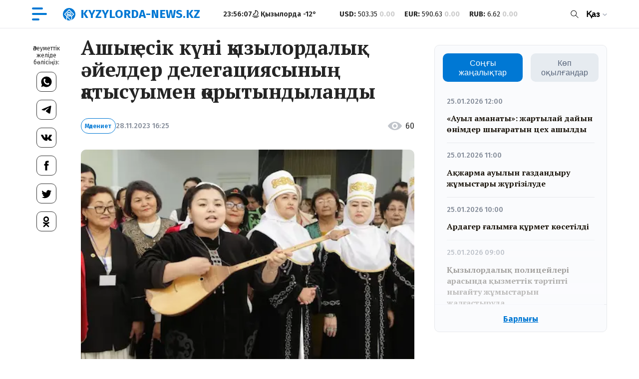

--- FILE ---
content_type: text/css; charset=UTF-8
request_url: https://kyzylorda-news.kz/_next/static/css/c12b316dda7f4797.css
body_size: 4519
content:
.SocialLinks_SocialLinks__BScjK{list-style:none;display:flex;align-items:center}.SocialLinks_SocialLinks__BScjK li:not(:last-child){margin-right:1.5em}.SocialLinks_SocialLinks__BScjK li a:hover svg{filter:opacity(70%)}.SocialLinks_BgWhite__0NzhV li:not(:last-child){margin-right:.5em}.SocialLinks_BgWhite__0NzhV li:nth-child(2) a svg path{fill:#fff}.SocialLinks_Header__y5xxI li:not(:last-child){margin-right:.2em}.SocialLinks_Share__m5_UF{flex-direction:column;position:-webkit-sticky;position:sticky;top:100px;left:0}.SocialLinks_Share__m5_UF li{margin:0 0 .5em!important}.SocialLinks_Share__m5_UF li svg path:first-child,.SocialLinks_Share__m5_UF li:nth-child(-n+4) svg>path{fill:#006abb}@media(max-width:1400px){.SocialLinks_Header__y5xxI{display:none}}@media(max-width:1170px){.SocialLinks_Share__m5_UF{flex-direction:row;position:static}.SocialLinks_Share__m5_UF li{margin:1em .5em!important}}.Footer_Footer__q254R{background-color:#090909;padding:2em 0;color:#fff}.Footer_Footer__q254R>div{flex-wrap:wrap}.Footer_FooterBlock__G5Ldi:first-child{width:30%}.Footer_FooterBlock__G5Ldi:nth-child(2){width:20%}.Footer_FooterBlock__G5Ldi h5{font-size:1em;margin-bottom:1.5em}.Footer_HomeLink___HUho{font-weight:700;font-size:1.5rem;text-transform:uppercase;display:flex;align-items:flex-end;color:#6ec0ff}.Footer_HomeLink___HUho span{margin-left:10px}.Footer_Copyrights__yq8lF a:first-child{font-size:1.1em;font-weight:800}.Footer_Copyrights__yq8lF>*{display:block;margin-bottom:1em;font-size:.9em}.Footer_Copyrights__yq8lF>:last-child{margin-top:2em}.Footer_Contacts__wZ6Hl a{display:block;color:#6ec0ff;margin-bottom:1em}.Footer_Contacts__wZ6Hl a:hover{color:#0078d4}.Footer_Contacts__wZ6Hl h5:nth-of-type(2){margin-top:1.9em}.Footer_Menu__bFGQD ul{list-style:none}.Footer_Menu__bFGQD ul li{margin-bottom:1em}.Footer_Menu__bFGQD ul li a{display:block;color:#6ec0ff}.Footer_Menu__bFGQD ul li a:hover{color:#0078d4}.Footer_Socials__VEcjk{text-align:center}.Footer_Socials__VEcjk ul{margin:0 auto;width:-moz-fit-content;width:fit-content}.Footer_toTop__A4jNM{width:3em;height:3em;display:flex;justify-content:center;align-items:center;position:fixed;bottom:1.5em;right:1.5em;background-color:rgba(0,120,212,.5);color:#fff;animation:Footer_appear__u1CoH .2s ease;transition:all .2s ease}.Footer_toTop__A4jNM:hover{background-color:#0078d4}@keyframes Footer_appear__u1CoH{0%{transform:translateX(5em)}to{transform:translateX(0)}}@media(max-width:860px){.Footer_FooterBlock__G5Ldi{width:48.5%!important}.Footer_FooterBlock__G5Ldi:not(:last-child){margin-bottom:2em}}@media(max-width:660px){.Footer_Footer__q254R{padding:0}.Footer_FooterBlock__G5Ldi{text-align:center;width:100%!important;margin-bottom:5em}.Footer_HomeLink___HUho{justify-content:center}.Footer_Menu__bFGQD{display:none}}.NewsLink_Img__0RjZ_{display:block;min-height:142px;position:relative;border-radius:10px;overflow:hidden;margin-bottom:1.5em}.NewsLink_Img__0RjZ_ img{transition:all .3s ease}.NewsLink_Img__0RjZ_:hover img{transform:scale3d(1.1,1.1,1.1)}.NewsLink_Meta__AgZCH{display:flex;align-items:center;margin-bottom:.9em}.NewsLink_Category__jvX4n{font-size:.75em;font-weight:600;color:#b5bac1;padding:.625em;border:1px solid #b5bac1;border-radius:100px;margin-right:1.3em}.NewsLink_Category__jvX4n:hover{background-color:#0078d4;color:#fff}.NewsLink_Date__AFcDp{display:flex;align-items:center;font-size:.9em;font-weight:500;color:#838b98}.NewsLink_Date__AFcDp svg{margin-right:7px;transform:translateY(-1px)}.NewsLink_Views__xP3zX{margin-left:auto;display:flex;align-items:center;font-size:.8em}.NewsLink_Views__xP3zX svg{margin-right:7px;width:20px;height:auto}.NewsLink_Info__5Sf0X .NewsLink_Heading__Qogde{font-family:"PT Serif",serif;font-size:1.5em;font-weight:700;color:#1b150c}.NewsLink_Info__5Sf0X .NewsLink_Heading__Qogde:hover{color:#0078d4}.NewsLink_Info__5Sf0X h2.NewsLink_Heading__Qogde,.NewsLink_Info__5Sf0X h3.NewsLink_Heading__Qogde{font-size:1.125em}.NewsLink_Info__5Sf0X h4.NewsLink_Heading__Qogde{font-size:1em}.NewsLink_Info__5Sf0X a:hover{color:#3baaff}@media(max-width:860px){.NewsLink_Meta__AgZCH{margin-top:1em}.NewsLink_Views__xP3zX{margin-left:1em}.NewsLink_Views__xP3zX svg{width:16px}}@media(max-width:660px){.NewsLink_Meta__AgZCH .NewsLink_Category__jvX4n{display:block;width:-moz-fit-content;width:fit-content}.NewsLink_Meta__AgZCH .NewsLink_Date__AFcDp,.NewsLink_Meta__AgZCH .NewsLink_Views__xP3zX{display:inline-block}}.NewsSwitcher_NewsSwitcher__8fRks{width:100%;overflow:hidden;margin-bottom:2em}.NewsSwitcher_NewsSwitcher__8fRks ul{list-style:none;display:flex;transition:.2s ease;width:-moz-fit-content;width:fit-content}.NewsSwitcher_NewsSwitcher__8fRks ul li:not(:last-child){margin-right:1em}.NewsSwitcher_NewsSwitcher__8fRks ul li button{background-color:#e6ebf0;color:#59667b;font-size:1em;font-weight:500;padding:.6em 1em;border-radius:10px}.NewsSwitcher_NewsSwitcher__8fRks ul li .NewsSwitcher_ButtonActive__zBArO,.NewsSwitcher_NewsSwitcher__8fRks ul li button:hover{background-color:#0078d4;color:#fff}@media(max-width:1280px){.NewsSwitcher_NewsSwitcher__8fRks li button{font-size:.9em}}@media(max-width:480px){.NewsSwitcher_NewsSwitcher__8fRks li button{font-size:.8em}}.NewsBlock_NewsList__p_TJ_{list-style:none;display:flex;justify-content:space-between;flex-wrap:wrap}.NewsBlock_ListMainNews__7T3FW li{width:48%}.NewsBlock_ListMainNews__7T3FW li:first-child{width:100%;margin-bottom:2.5em}.NewsBlock_ListMainNews__7T3FW li:first-child>a:first-child{height:350px}.NewsBlock_ListSlider__zdKjZ{transition:all .5s ease}.NewsBlock_ListSlider__zdKjZ li{min-width:100%;width:100%;margin-right:2%}.NewsBlock_ListSlider__zdKjZ li>a:first-child{height:238px}.NewsBlock_ListSlider__zdKjZ li h2{white-space:normal}.NewsBlock_ListCategory__dlHpK{display:grid;grid-template-columns:repeat(2,1fr);grid-column-gap:1.5em}.NewsBlock_ListCategory__dlHpK li:first-child{grid-row-start:1;grid-row-end:4}.NewsBlock_ListCategory__dlHpK li>a:first-child{height:200px}.NewsBlock_ListCategory__dlHpK li:not(:first-child):not(:last-child){border-bottom:1px solid #e7e9ec;padding-bottom:1em;margin-bottom:1em}.NewsBlock_ListPanel__RT4Eu{display:flex;justify-content:flex-start}.NewsBlock_ListPanel__RT4Eu li{width:18%!important}.NewsBlock_ListPanel__RT4Eu li:not(:nth-child(5n)){margin-right:2.5%}.NewsBlock_ListMultimedia__lLWoq{transition:all .5s ease;justify-content:center;padding:1em 0}.NewsBlock_ListMultimedia__lLWoq li{width:28%}.NewsBlock_ListMultimedia__lLWoq li>a:first-child{height:210px}.NewsBlock_ListMultimedia__lLWoq li:not(:nth-child(3n)){margin-right:2.5%}.NewsBlock_ListMultimedia__lLWoq li h2:hover{color:#88cbff!important}.NewsBlock_ListArchivePage__HVtBa,.NewsBlock_ListCategoryPage__E_aBb{display:flex;justify-content:flex-start}.NewsBlock_ListArchivePage__HVtBa li,.NewsBlock_ListCategoryPage__E_aBb li{width:23%!important}.NewsBlock_ListArchivePage__HVtBa li:not(:nth-child(4n)),.NewsBlock_ListCategoryPage__E_aBb li:not(:nth-child(4n)){margin-right:2.6%}.NewsBlock_ListArchivePage__HVtBa li:not(:nth-last-child(-n+4)),.NewsBlock_ListCategoryPage__E_aBb li:not(:nth-last-child(-n+4)){border-bottom:1px solid #e7e9ec;margin-bottom:2em;padding-bottom:2em}.NewsBlock_ListSearch__KK0lO{flex-wrap:nowrap;flex-direction:column;padding:0!important;overflow-y:auto;max-height:500px}.NewsBlock_ListSearch__KK0lO>li{margin-bottom:1em}.NewsBlock_ListSearch__KK0lO>li:not(:last-child){padding-bottom:1em;border-bottom:1px solid #ccc}.NewsBlock_ListSearch__KK0lO>li>div:first-child>:last-child{margin-left:1em}.NewsBlock_ListSearch__KK0lO::-webkit-scrollbar{width:5px}.NewsBlock_ListArticlePage__Lt5eF{display:flex;justify-content:space-between;background-color:#fafbfd}.NewsBlock_ListArticlePage__Lt5eF li{width:15%!important}.NewsBlock_ListArticlePage__Lt5eF li>div:first-of-type>a:first-child{display:none}@media(max-width:1280px){.NewsBlock_ListPanel__RT4Eu>li{width:48%!important;margin-bottom:2em}.NewsBlock_ListPanel__RT4Eu>li:nth-child(5){display:none}.NewsBlock_ListPanel__RT4Eu>li:nth-child(2n){margin-right:0}.NewsBlock_ListPanel__RT4Eu>li>a:first-child{height:250px}.NewsBlock_ListMultimedia__lLWoq li{width:35%}.NewsBlock_ListMultimedia__lLWoq li>a:first-child{height:200px}.NewsBlock_ListMultimedia__lLWoq li:not(:nth-child(3n)){margin-right:2.5%}.NewsBlock_ListSlider__zdKjZ li>a:first-child{height:300px}.NewsBlock_ListCategory__dlHpK{display:block}.NewsBlock_ListCategory__dlHpK li:first-child{border-bottom:1px solid #e7e9ec;padding-bottom:1em;margin-bottom:1em}.NewsBlock_ListArchivePage__HVtBa li,.NewsBlock_ListCategoryPage__E_aBb li{width:47%!important}.NewsBlock_ListArchivePage__HVtBa li:not(:nth-child(2n)),.NewsBlock_ListCategoryPage__E_aBb li:not(:nth-child(2n)){margin-right:2.5%!important}.NewsBlock_ListArchivePage__HVtBa li:nth-child(2n),.NewsBlock_ListCategoryPage__E_aBb li:nth-child(2n){margin-right:0!important}.NewsBlock_ListArchivePage__HVtBa li:not(:nth-last-child(-n+2)),.NewsBlock_ListCategoryPage__E_aBb li:not(:nth-last-child(-n+2)){border-bottom:1px solid #e7e9ec;margin-bottom:2em;padding-bottom:2em}.NewsBlock_ListArticlePage__Lt5eF li{width:48%!important;margin-bottom:2em}}@media(max-width:992px){.NewsBlock_ListMainNews__7T3FW li:first-child>a:first-child{height:450px}.NewsBlock_ListSlider__zdKjZ li>a:first-child{height:250px}.NewsBlock_ListPanel__RT4Eu li{width:100%!important;margin-right:0!important}.NewsBlock_ListPanel__RT4Eu li:not(:nth-child(2n)){border-bottom:1px solid #e7e9ec;margin-bottom:1em!important;padding-bottom:1em}.NewsBlock_ListPanel__RT4Eu li>a:first-child{height:350px}}@media(max-width:880px){.NewsBlock_ListPanel__RT4Eu li>a:first-child,.NewsBlock_ListSlider__zdKjZ li>a:first-child{height:350px}}@media(max-width:768px){.NewsBlock_ListCategory__dlHpK li{border-bottom:1px solid #e7e9ec;padding-bottom:1em}.NewsBlock_ListCategory__dlHpK li:first-child>a:first-child{height:300px}.NewsBlock_ListMultimedia__lLWoq li{width:80%;margin:0!important}.NewsBlock_ListMultimedia__lLWoq li>a:first-child{height:220px}}@media(max-width:660px){.NewsBlock_ListMainNews__7T3FW li{width:100%!important}.NewsBlock_ListMainNews__7T3FW li:not(:last-child){border-bottom:1px solid #e7e9ec;margin-bottom:1em!important;padding-bottom:1em}.NewsBlock_ListMainNews__7T3FW li button{display:none!important}.NewsBlock_ListMainNews__7T3FW li:not(:first-child)>a:first-child{display:block;height:220px}.NewsBlock_ListMainNews__7T3FW li:first-child>a:first-child{height:250px}.NewsBlock_ListCategory__dlHpK li:first-child>a:first-child{height:300px}.NewsBlock_ListPanel__RT4Eu li>a:first-child,.NewsBlock_ListSlider__zdKjZ li>a:first-child{height:250px}.NewsBlock_ListMultimedia__lLWoq{margin-top:3em!important}.NewsBlock_ListMultimedia__lLWoq li{width:100%}.NewsBlock_ListArchivePage__HVtBa li,.NewsBlock_ListArticlePage__Lt5eF li,.NewsBlock_ListCategoryPage__E_aBb li{width:100%!important}.NewsBlock_ListArchivePage__HVtBa li>a:first-child,.NewsBlock_ListArticlePage__Lt5eF li>a:first-child,.NewsBlock_ListCategoryPage__E_aBb li>a:first-child{height:250px}.NewsBlock_ListArchivePage__HVtBa li:not(:last-child),.NewsBlock_ListArticlePage__Lt5eF li:not(:last-child),.NewsBlock_ListCategoryPage__E_aBb li:not(:last-child){border-bottom:1px solid #e7e9ec;margin-bottom:2em;padding-bottom:2em}}@media(max-width:480px){.NewsBlock_NewsList__p_TJ_ li>a:first-child{height:180px!important}}.Search_Search__96XE1{background-color:#fff;padding:2em!important;animation:Search_from-top__QXgz2 .2s ease}.Search_Search__96XE1 h2{margin-bottom:1em}.Search_Search__96XE1 input{padding:1em;margin-bottom:1em;border:1px solid #333;border-radius:5px;width:300px}.Search_Close__Yxlnc{position:absolute;top:2em;right:2em}@keyframes Search_from-top__QXgz2{0%{transform:translateY(-100%)}to{transform:translateY(0)}}.Pagination_Pagination__Vh7OS{display:flex;justify-content:center;align-items:center}.Pagination_Pagination__Vh7OS a,.Pagination_Pagination__Vh7OS button{border:1px solid #333;padding:.7em .8em;color:#333;border-radius:10px;font-weight:700}.Pagination_Pagination__Vh7OS a:not(:last-child),.Pagination_Pagination__Vh7OS button:not(:last-child){margin-right:1em}.Pagination_Pagination__Vh7OS a.Pagination_Active__P5VIs,.Pagination_Pagination__Vh7OS a:hover,.Pagination_Pagination__Vh7OS button.Pagination_Active__P5VIs,.Pagination_Pagination__Vh7OS button:hover{background-color:#0078d4;border-color:#0078d4;color:#fff}.Pagination_Pagination__Vh7OS a svg path,.Pagination_Pagination__Vh7OS button svg path{fill:#333}.Pagination_Pagination__Vh7OS button{padding:.7em}.Pagination_Pagination__Vh7OS input{border:1px solid #333;width:150px;padding:.7em 1em;color:#333;border-radius:10px;font-weight:700;margin-right:1em}.Pagination_NavLeft__9Yhcc{padding:.5em}.Pagination_NavLeft__9Yhcc:hover svg path{fill:#fff}.Pagination_NavLeft__9Yhcc svg{transform:translateY(-2px) rotate(90deg)}.Pagination_NavRight__xBDMR{padding:.6em!important}.Pagination_NavRight__xBDMR:hover svg path{fill:#fff}.Pagination_NavRight__xBDMR svg{transform:translateY(-2px) rotate(270deg)}@media(max-width:600px){.Pagination_Pagination__Vh7OS a,.Pagination_Pagination__Vh7OS button{font-size:.9em;padding:.6em .8em;border-radius:7px}.Pagination_Pagination__Vh7OS button{padding:.4em .5em}}.LanguageSwitcher_LanguageSwitcher__I3Gzg{position:relative}.LanguageSwitcher_Switcher__H_scS{font-size:1em;font-weight:600}.LanguageSwitcher_Switcher__H_scS span{display:inline-block;margin-right:5px}.LanguageSwitcher_Switcher__H_scS svg{vertical-align:middle;transition:.2s ease}.LanguageSwitcher_Switcher__H_scS.LanguageSwitcher_Active__r8sq7 svg{transform:rotate(180deg)}.LanguageSwitcher_LanguagesList__ucGAm{display:none;list-style:none;background-color:#fff;padding:.7em 1em;position:absolute;top:200%;left:-.5em;box-shadow:0 0 6px 1px rgba(0,0,0,.2);animation:LanguageSwitcher_from-top__f_Vgc .2s ease;transition:all .2s ease;z-index:9}.LanguageSwitcher_LanguagesList__ucGAm li:first-child{margin-bottom:.5em}.LanguageSwitcher_LanguagesList__ucGAm li a{display:block;font-weight:600}.LanguageSwitcher_LanguagesList__ucGAm li a:hover{color:#0078d4}.LanguageSwitcher_ShowList__Erzfz{display:block}@keyframes LanguageSwitcher_from-top__f_Vgc{0%{opacity:0;transform:translateY(-50%)}to{opacity:1;transform:translateY(0)}}@media(max-width:768px){.LanguageSwitcher_LanguagesList__ucGAm li:first-child{margin-bottom:1em}.LanguageSwitcher_LanguagesList__ucGAm li a{text-transform:uppercase;font-size:1.2em}}.Modal_Modal__KM7hS{position:fixed;top:0;left:0;width:100vw;height:100vh;background:rgba(60,54,54,.5);-webkit-backdrop-filter:blur(10px);backdrop-filter:blur(10px);z-index:2;animation:Modal_ModalComing__Y717q 1s ease}@keyframes Modal_ModalComing__Y717q{0%{opacity:0}to{opacity:1}}.Header_Header__kSl4k{position:-webkit-sticky;position:sticky;top:0;left:0;width:100%;z-index:3}.Header_HeaderTop__81OTZ{background-color:#fff;padding:14px 0;border-bottom:1px solid #e7e8ec;position:relative;z-index:9}.Header_MenuButton__WtVVa{display:flex;flex-direction:column;height:26px;width:30px;margin-right:2rem;position:relative}.Header_MenuButton__WtVVa span{position:absolute;top:0;left:0;height:4px;background:#0078d4;border-radius:10px;transition:all .4s cubic-bezier(.68,-.6,.32,1.6)}.Header_MenuButton__WtVVa span:first-child{width:22px}.Header_MenuButton__WtVVa span:nth-child(2){width:100%;top:11px}.Header_MenuButton__WtVVa span:nth-child(3){width:15px;top:22px}.Header_MenuButtonActive__5YBlI{overflow:hidden}.Header_MenuButtonActive__5YBlI span{background-color:red}.Header_MenuButtonActive__5YBlI span:first-child{top:11px;width:100%;transform:rotate(45deg)}.Header_MenuButtonActive__5YBlI span:nth-child(2){transform:rotate(-45deg)}.Header_MenuButtonActive__5YBlI span:nth-child(3){width:0;opacity:0;transform:rotate(45deg) translate(100%,-50px)}.Header_HomeLink__pDBhb{font-weight:700;font-size:1.5rem;text-transform:uppercase;display:flex;align-items:center;color:#0078d4}.Header_HomeLink__pDBhb span{margin-left:10px}.Header_HeaderCategories__LJJeS{list-style:none;display:flex}.Header_HeaderCategories__LJJeS li:not(:last-child){margin-right:5rem}.Header_HeaderCategories__LJJeS li a{font-size:1.25rem;font-weight:600}.Header_HeaderBottom____z3A{padding:14px 0}.Header_MenuActive__5in9z,.Header_MenuBlock__wbCcP{display:block}.Header_MenuActive__5in9z .Header_Menu__XTfv7{display:flex}.Header_Menu__XTfv7{display:none;flex-direction:column;flex-wrap:wrap;position:absolute;height:70vh;top:100%;left:0;z-index:3;background-color:#fff;padding:2rem 2rem 2rem 0;transition:all .3s ease;animation:Header_from-left__GPHXH .2s}.Header_Menu__XTfv7:before{content:"";position:absolute;top:0;left:-10000%;height:100vh;width:10200%;background-color:#fff;z-index:-1}.Header_Menu__XTfv7>a{display:block;padding:.5rem 0;font-weight:600;margin-right:3rem}@keyframes Header_from-left__GPHXH{0%{left:-1000%}to{left:0}}.Header_Search__3k95N{margin-right:1em;transform:translateY(1.5px)}.Header_Search__3k95N:hover svg path{fill:#0078d4}@media(max-width:768px){.Header_Search__3k95N{display:none}.Header_Menu__XTfv7{flex-wrap:nowrap;height:90vh;width:100%;padding:2em;overflow-y:auto}.Header_Menu__XTfv7:before{display:none}.Header_Menu__XTfv7>a{margin-right:1.5rem}.Header_Menu__XTfv7::-webkit-scrollbar{width:5px}}@media(max-width:480px){.Header_Clock__aIwQH{display:none}.Header_MenuButton__WtVVa{margin-right:1em}.Header_HomeLink__pDBhb{font-size:1.2em}.Header_MenuBlock__wbCcP>div{width:100%}}body,html{font-family:Fira Sans,sans-serif;font-size:16px;color:#242424;overscroll-behavior:none;scroll-behavior:smooth}body{min-width:360px}a{color:inherit;text-decoration:none;transition:color .3s,background-color .3s,border .3s}a:hover{color:#0078d4}*{padding:0;margin:0;box-sizing:border-box}ol,ul{list-style-position:inside}input,textarea{border-radius:0}input:focus,textarea:focus{outline:0}.container,.container-flex{width:90%;max-width:1500px;margin:0 auto;padding:2em 0;position:relative}@media(max-width:1300px){.container,.container-flex{padding:1em 0}}header .container,header .container-flex{padding:0}.container-flex,.content-block{display:flex;justify-content:space-between}.news-block{background-color:#fff;padding:1.5em;border-radius:10px;position:relative}.news-block.section-articlePage{padding:0}.loader{border:3px solid #fff;border-top-color:#0078d4;border-radius:50%;width:16px;height:16px;animation:spin 2s linear infinite}@keyframes spin{0%{transform:rotate(0deg)}to{transform:rotate(1turn)}}.section-heading{font-weight:700;margin-bottom:1.5rem;font-family:"PT Serif",serif;color:#0078d4}.section-heading:hover{color:#242424}.section-main .section-heading{font-size:1.6em;color:#242424}.section-multimedia{background-color:#191919;padding:0;color:#fff}.section-multimedia .section-heading:hover{color:#0078d4!important}.section-multimedia a{color:#fff}.section-multimedia a>*{color:#fff!important}.section-multimedia a button{color:#0078d4!important}.section-multimedia a button:hover{color:#fff!important}.section-panel{width:100%}.section-search{padding:0}.section-archivePage,.section-categoryPage{margin-top:1em;margin-bottom:2em;padding:0}.block-flex{display:flex;align-items:center}button{border:none;background-color:transparent;cursor:pointer}::-webkit-scrollbar{width:10px}::-webkit-scrollbar-track{background:#99a0aa;border-radius:5px}::-webkit-scrollbar-thumb{background:#f2f2f2;border:1px solid #646d79;border-radius:5px}::-webkit-scrollbar-thumb:hover{background:#0078d4}.react-calendar{width:auto;max-width:600px;margin:2em auto 0}.react-calendar abbr{text-decoration:none}.react-calendar abbr,.react-calendar__navigation{display:flex;justify-content:center}.react-calendar__navigation button span{font-weight:700;font-size:1em;display:inline-block;padding:20px;border-radius:10px}.react-calendar__navigation button span:first-letter{text-transform:uppercase}.react-calendar__navigation__label:hover{background-color:#6ec0ff}.react-calendar__navigation__arrow{font-size:1.3em}.react-calendar__navigation__arrow:hover{color:#0078d4}.react-calendar__month-view__weekdays{margin-bottom:10px}.react-calendar__month-view__weekdays abbr{text-transform:capitalize;color:#8e8c9a;font-weight:600}.react-calendar__month-view__days button{padding:14px}.react-calendar__month-view__days button abbr{font-weight:600;font-size:1em}.react-calendar__month-view__days button :hover,.react-calendar__month-view__days button:enabled:focus{background-color:#6ec0ff;border-radius:10px}.react-calendar__month-view__days__day--neighboringMonth{color:#ccc}.react-calendar__tile--active{background-color:#6ec0ff;border-radius:10px}.currencies{list-style:none;margin-right:.7rem}.currencies li:not(:last-child){margin-right:1.2rem}.currencies li p{font-size:.9rem}.currencies li span{font-weight:700}.clock{width:55px;font-size:.9rem;font-weight:600}.weather{display:flex}.weather p{font-size:.9rem;font-weight:600;margin-inline:.45rem}.image-style-side{margin-left:auto!important;margin-right:0!important}@media(max-width:1170px){.currencies{margin:1em 3em 1em 0}}@media(max-width:768px){.clock{margin-left:0!important}}

--- FILE ---
content_type: text/css; charset=UTF-8
request_url: https://kyzylorda-news.kz/_next/static/css/7009edffad4d9b2c.css
body_size: 1410
content:
.SideNews_SideNews__D3dGN{display:flex;flex-direction:column;justify-content:space-between;min-height:100%;max-height:100%;overflow:hidden;padding:1.5em;position:-webkit-sticky;position:sticky;top:calc(58px + 2em)}.SideNews_SideNews__D3dGN>div:first-child{overflow:visible}.SideNews_SideNews__D3dGN:before{content:"";position:absolute;bottom:50px;left:0;width:calc(100% - 5px);height:150px;background:linear-gradient(180deg,rgba(250,251,253,.4),rgba(250,251,253,.6) 50%,rgba(250,251,253,.8));z-index:2;pointer-events:none}.SideNews_SideNewsWrapper__2l_Ac{position:absolute;top:calc(1% + 50px + 1.5em);left:0;width:100%;height:calc(99% - 80px - 3em);overflow:hidden;overflow-y:scroll;border-bottom:1px solid #e7e9ec}.SideNews_SideNewsWrapper__2l_Ac::-webkit-scrollbar{width:5px}.SideNews_NewsList__l02HK{max-height:100%;list-style:none;display:flex;justify-content:space-between;flex-wrap:wrap;padding:1.5em}.SideNews_NewsList__l02HK li{width:100%!important}.SideNews_NewsList__l02HK li:not(:last-child){padding-bottom:1em;margin-bottom:1em;border-bottom:1px solid #e7e9ec}.SideNews_LinkNews__NoBEg{text-align:center;text-decoration:underline;font-size:1em;font-weight:700;color:#0078d4}.SideNews_LinkNews__NoBEg:hover{color:#229fff}@media(max-width:1280px){.SideNews_SideNews__D3dGN{min-height:auto;height:auto;padding:1em}.SideNews_SideNews__D3dGN>ul:first-child{overflow:visible}.SideNews_SideNewsWrapper__2l_Ac{top:80px}.SideNews_LinkNews__NoBEg:before{top:-550%;width:98%}}@media(max-width:992px){.SideNews_SideNews__D3dGN{height:700px}}.Share_Share__rOXJ3{text-align:center;font-size:.75em;margin-bottom:1em}.Share_Social__oLVvm{list-style:none}.Share_Social__oLVvm li:not(:last-child){margin-bottom:1em}.Share_Social__oLVvm li a{border:1px solid #333;width:40px;height:40px;display:block;border-radius:10px;display:flex;justify-content:center;align-items:center}.Share_Social__oLVvm li a:hover{background-color:#0078d4;border-color:#0078d4}.Share_Social__oLVvm li a:hover svg,.Share_Social__oLVvm li a:hover svg path{fill:#fff}@media(max-width:1170px){.Share_Share__rOXJ3{font-size:1em}.Share_Social__oLVvm{display:flex;justify-content:center}.Share_Social__oLVvm li:not(:last-child){margin-bottom:0;margin-right:1em}}.NewsArticle_ArticleWrapper__cWhll aside{width:30%;background-color:#fafbfd;border:1px solid #e7e9ec;height:80vh}.NewsArticle_ShareNews__0rHVa{width:5%;display:flex;flex-direction:column;align-items:center;position:-webkit-sticky;position:sticky;top:calc(58px + 2em);align-self:flex-start}.NewsArticle_NewsArticle__9dGXW{width:65%}.NewsArticle_ArticleInfo__1_j3k{width:80%;margin:0 auto 1em}.NewsArticle_ArticleInfo__1_j3k h1{font-size:2.5em;font-weight:700;line-height:1.1em;margin-bottom:2rem;font-family:"PT Serif",serif}.NewsArticle_ArticleInfo__1_j3k img{border-radius:10px;text-align:center}.NewsArticle_Meta__OODOq{display:flex;align-items:center;margin-bottom:2em;gap:10px}.NewsArticle_Category__AlZp3{font-size:.75em;font-weight:600;color:#0078d4;padding:.625em;border:1px solid #0078d4;border-radius:100px}.NewsArticle_Category__AlZp3:hover{background-color:#0078d4;color:#fff}.NewsArticle_Date__p7Rpb{font-size:.9em;font-weight:500;color:#838b98}.NewsArticle_Views__aKC5g{margin-left:auto;display:flex;align-items:center}.NewsArticle_Views__aKC5g svg{margin-right:7px}.NewsArticle_ArticleContent__awnto{width:80%;margin:0 auto;overflow:hidden}.NewsArticle_ArticleContent__awnto figure{margin:0 auto}.NewsArticle_ArticleContent__awnto figure figcaption{color:#616161;font-size:.9em;font-style:italic}.NewsArticle_ArticleContent__awnto>*{margin-bottom:1em}.NewsArticle_ArticleContent__awnto img{text-align:center;max-width:100%;height:auto;border-radius:10px}.NewsArticle_ArticleContent__awnto blockquote{border-left:3px solid #0078d4;padding:1em 1.5em}.NewsArticle_Img__7YRO5{text-align:center}.NewsArticle_Img__7YRO5 span{width:100%!important}.NewsArticle_Img__7YRO5 img{width:100%}.NewsArticle_ReadMore__pgOJR{margin-top:1.5em;background-color:#fafbfd;border:1px solid #e7e9ec;padding:1.5em;border-radius:10px}.NewsArticle_RTB__guaAK{margin-top:1.5em}@media(max-width:1280px){.NewsArticle_NewsArticle__9dGXW{width:58%}.NewsArticle_ArticleContent__awnto,.NewsArticle_ArticleInfo__1_j3k,.NewsArticle_ReadMore__pgOJR{width:100%}}@media(max-width:1170px){.NewsArticle_ArticleWrapper__cWhll{flex-direction:column}.NewsArticle_ArticleWrapper__cWhll>*{width:100%!important}.NewsArticle_ArticleWrapper__cWhll>:first-child{margin-bottom:2.5em}.NewsArticle_ArticleWrapper__cWhll aside{order:3}.NewsArticle_ShareNews__0rHVa{order:2;margin:2em 0}.NewsArticle_NewsArticle__9dGXW{order:1}}@media(max-width:768px){.NewsArticle_NewsArticle__9dGXW h1{font-size:2.2em}.NewsArticle_Meta__OODOq{flex-wrap:wrap;gap:10px}.NewsArticle_Views__aKC5g{margin-left:0}}@media(max-width:480px){.NewsArticle_NewsArticle__9dGXW h1{font-size:1.5em}.NewsArticle_ArticleContent__awnto{font-size:1.1em}}

--- FILE ---
content_type: text/css; charset=UTF-8
request_url: https://kyzylorda-news.kz/_next/static/css/7009edffad4d9b2c.css
body_size: 1410
content:
.SideNews_SideNews__D3dGN{display:flex;flex-direction:column;justify-content:space-between;min-height:100%;max-height:100%;overflow:hidden;padding:1.5em;position:-webkit-sticky;position:sticky;top:calc(58px + 2em)}.SideNews_SideNews__D3dGN>div:first-child{overflow:visible}.SideNews_SideNews__D3dGN:before{content:"";position:absolute;bottom:50px;left:0;width:calc(100% - 5px);height:150px;background:linear-gradient(180deg,rgba(250,251,253,.4),rgba(250,251,253,.6) 50%,rgba(250,251,253,.8));z-index:2;pointer-events:none}.SideNews_SideNewsWrapper__2l_Ac{position:absolute;top:calc(1% + 50px + 1.5em);left:0;width:100%;height:calc(99% - 80px - 3em);overflow:hidden;overflow-y:scroll;border-bottom:1px solid #e7e9ec}.SideNews_SideNewsWrapper__2l_Ac::-webkit-scrollbar{width:5px}.SideNews_NewsList__l02HK{max-height:100%;list-style:none;display:flex;justify-content:space-between;flex-wrap:wrap;padding:1.5em}.SideNews_NewsList__l02HK li{width:100%!important}.SideNews_NewsList__l02HK li:not(:last-child){padding-bottom:1em;margin-bottom:1em;border-bottom:1px solid #e7e9ec}.SideNews_LinkNews__NoBEg{text-align:center;text-decoration:underline;font-size:1em;font-weight:700;color:#0078d4}.SideNews_LinkNews__NoBEg:hover{color:#229fff}@media(max-width:1280px){.SideNews_SideNews__D3dGN{min-height:auto;height:auto;padding:1em}.SideNews_SideNews__D3dGN>ul:first-child{overflow:visible}.SideNews_SideNewsWrapper__2l_Ac{top:80px}.SideNews_LinkNews__NoBEg:before{top:-550%;width:98%}}@media(max-width:992px){.SideNews_SideNews__D3dGN{height:700px}}.Share_Share__rOXJ3{text-align:center;font-size:.75em;margin-bottom:1em}.Share_Social__oLVvm{list-style:none}.Share_Social__oLVvm li:not(:last-child){margin-bottom:1em}.Share_Social__oLVvm li a{border:1px solid #333;width:40px;height:40px;display:block;border-radius:10px;display:flex;justify-content:center;align-items:center}.Share_Social__oLVvm li a:hover{background-color:#0078d4;border-color:#0078d4}.Share_Social__oLVvm li a:hover svg,.Share_Social__oLVvm li a:hover svg path{fill:#fff}@media(max-width:1170px){.Share_Share__rOXJ3{font-size:1em}.Share_Social__oLVvm{display:flex;justify-content:center}.Share_Social__oLVvm li:not(:last-child){margin-bottom:0;margin-right:1em}}.NewsArticle_ArticleWrapper__cWhll aside{width:30%;background-color:#fafbfd;border:1px solid #e7e9ec;height:80vh}.NewsArticle_ShareNews__0rHVa{width:5%;display:flex;flex-direction:column;align-items:center;position:-webkit-sticky;position:sticky;top:calc(58px + 2em);align-self:flex-start}.NewsArticle_NewsArticle__9dGXW{width:65%}.NewsArticle_ArticleInfo__1_j3k{width:80%;margin:0 auto 1em}.NewsArticle_ArticleInfo__1_j3k h1{font-size:2.5em;font-weight:700;line-height:1.1em;margin-bottom:2rem;font-family:"PT Serif",serif}.NewsArticle_ArticleInfo__1_j3k img{border-radius:10px;text-align:center}.NewsArticle_Meta__OODOq{display:flex;align-items:center;margin-bottom:2em;gap:10px}.NewsArticle_Category__AlZp3{font-size:.75em;font-weight:600;color:#0078d4;padding:.625em;border:1px solid #0078d4;border-radius:100px}.NewsArticle_Category__AlZp3:hover{background-color:#0078d4;color:#fff}.NewsArticle_Date__p7Rpb{font-size:.9em;font-weight:500;color:#838b98}.NewsArticle_Views__aKC5g{margin-left:auto;display:flex;align-items:center}.NewsArticle_Views__aKC5g svg{margin-right:7px}.NewsArticle_ArticleContent__awnto{width:80%;margin:0 auto;overflow:hidden}.NewsArticle_ArticleContent__awnto figure{margin:0 auto}.NewsArticle_ArticleContent__awnto figure figcaption{color:#616161;font-size:.9em;font-style:italic}.NewsArticle_ArticleContent__awnto>*{margin-bottom:1em}.NewsArticle_ArticleContent__awnto img{text-align:center;max-width:100%;height:auto;border-radius:10px}.NewsArticle_ArticleContent__awnto blockquote{border-left:3px solid #0078d4;padding:1em 1.5em}.NewsArticle_Img__7YRO5{text-align:center}.NewsArticle_Img__7YRO5 span{width:100%!important}.NewsArticle_Img__7YRO5 img{width:100%}.NewsArticle_ReadMore__pgOJR{margin-top:1.5em;background-color:#fafbfd;border:1px solid #e7e9ec;padding:1.5em;border-radius:10px}.NewsArticle_RTB__guaAK{margin-top:1.5em}@media(max-width:1280px){.NewsArticle_NewsArticle__9dGXW{width:58%}.NewsArticle_ArticleContent__awnto,.NewsArticle_ArticleInfo__1_j3k,.NewsArticle_ReadMore__pgOJR{width:100%}}@media(max-width:1170px){.NewsArticle_ArticleWrapper__cWhll{flex-direction:column}.NewsArticle_ArticleWrapper__cWhll>*{width:100%!important}.NewsArticle_ArticleWrapper__cWhll>:first-child{margin-bottom:2.5em}.NewsArticle_ArticleWrapper__cWhll aside{order:3}.NewsArticle_ShareNews__0rHVa{order:2;margin:2em 0}.NewsArticle_NewsArticle__9dGXW{order:1}}@media(max-width:768px){.NewsArticle_NewsArticle__9dGXW h1{font-size:2.2em}.NewsArticle_Meta__OODOq{flex-wrap:wrap;gap:10px}.NewsArticle_Views__aKC5g{margin-left:0}}@media(max-width:480px){.NewsArticle_NewsArticle__9dGXW h1{font-size:1.5em}.NewsArticle_ArticleContent__awnto{font-size:1.1em}}

--- FILE ---
content_type: text/css; charset=UTF-8
request_url: https://kyzylorda-news.kz/_next/static/css/8fb5f7c7f68a139e.css
body_size: 1438
content:
.Banner_Banner__7Bxlm{border-radius:10px;min-height:150px;position:relative;overflow:hidden}.Multimedia_Multimedia__x9X_n{background-color:#191919;position:relative}.Multimedia_Multimedia__x9X_n li h3{font-size:.9rem!important}.Multimedia_SliderNav__oKztT{margin-top:2em;display:flex;justify-content:center;align-items:center}.Multimedia_SliderNav__oKztT button{display:flex;justify-content:center;align-items:center;width:45px;height:45px;background-color:#454648;border-radius:50%;position:absolute;top:50%;transform:translateY(-50%);z-index:2}.Multimedia_SliderNav__oKztT button:disabled svg path{fill:#5d5d5d}.Multimedia_SliderNav__oKztT button:disabled:hover{background-color:#454648;cursor:not-allowed}.Multimedia_SliderNav__oKztT button:hover{background-color:#0078d4}.Multimedia_NavLeft__jQmtN{left:1em}.Multimedia_NavLeft__jQmtN svg{width:15px;height:auto;transform:rotate(90deg)}.Multimedia_NavLeft__jQmtN svg path{fill:#fff}.Multimedia_NavRight__KbrLy{right:1em}.Multimedia_NavRight__KbrLy svg{width:15px;height:auto;transform:rotate(-90deg)}.Multimedia_NavRight__KbrLy svg path{fill:#fff}@media(max-width:1280px){.Multimedia_Multimedia__x9X_n{padding:2em 0}.Multimedia_Multimedia__x9X_n ul li:nth-child(3){display:none}}@media(max-width:768px){.Multimedia_Multimedia__x9X_n ul li:nth-child(2),.Multimedia_Multimedia__x9X_n ul li:nth-child(3){display:none}.Multimedia_NavLeft__jQmtN{left:0}.Multimedia_NavRight__KbrLy{right:0}}@media(max-width:660px){.Multimedia_SliderNav__oKztT{margin-top:0;position:absolute;top:2em;right:1em}.Multimedia_SliderNav__oKztT button{position:static;width:30px;height:30px}.Multimedia_NavLeft__jQmtN{margin-right:1em}}.SideNews_SideNews__D3dGN{display:flex;flex-direction:column;justify-content:space-between;min-height:100%;max-height:100%;overflow:hidden;padding:1.5em;position:-webkit-sticky;position:sticky;top:calc(58px + 2em)}.SideNews_SideNews__D3dGN>div:first-child{overflow:visible}.SideNews_SideNews__D3dGN:before{content:"";position:absolute;bottom:50px;left:0;width:calc(100% - 5px);height:150px;background:linear-gradient(180deg,rgba(250,251,253,.4),rgba(250,251,253,.6) 50%,rgba(250,251,253,.8));z-index:2;pointer-events:none}.SideNews_SideNewsWrapper__2l_Ac{position:absolute;top:calc(1% + 50px + 1.5em);left:0;width:100%;height:calc(99% - 80px - 3em);overflow:hidden;overflow-y:scroll;border-bottom:1px solid #e7e9ec}.SideNews_SideNewsWrapper__2l_Ac::-webkit-scrollbar{width:5px}.SideNews_NewsList__l02HK{max-height:100%;list-style:none;display:flex;justify-content:space-between;flex-wrap:wrap;padding:1.5em}.SideNews_NewsList__l02HK li{width:100%!important}.SideNews_NewsList__l02HK li:not(:last-child){padding-bottom:1em;margin-bottom:1em;border-bottom:1px solid #e7e9ec}.SideNews_LinkNews__NoBEg{text-align:center;text-decoration:underline;font-size:1em;font-weight:700;color:#0078d4}.SideNews_LinkNews__NoBEg:hover{color:#229fff}@media(max-width:1280px){.SideNews_SideNews__D3dGN{min-height:auto;height:auto;padding:1em}.SideNews_SideNews__D3dGN>ul:first-child{overflow:visible}.SideNews_SideNewsWrapper__2l_Ac{top:80px}.SideNews_LinkNews__NoBEg:before{top:-550%;width:98%}}@media(max-width:992px){.SideNews_SideNews__D3dGN{height:700px}}.Home_Home__r7pEu{background-color:#edeef0}.Home_ContentMain__oViAq{flex-wrap:wrap;margin-bottom:2em}.Home_ContentMain__oViAq>aside{width:28%}.Home_MainNews__5Tk6O{width:70%}.Home_MainNews__5Tk6O>section{width:58%}.Home_MainNews__5Tk6O>aside{width:40%}.Home_MiddleContentBlock__dov6I>*{width:49%}.Home_RightSidebar__374XG{display:flex;flex-direction:column;justify-content:space-between}.Home_RightSidebar__374XG>div:first-child{min-height:50%}.Home_Banners__mEckJ{margin-top:2em;flex-grow:1}.Home_Banners__mEckJ a{display:block;height:47%}.Home_Banners__mEckJ a:not(:last-child){margin-bottom:6%}@media(max-width:1280px){.Home_MainNews__5Tk6O{width:100%}.Home_RightSidebar__374XG{margin-top:2em;width:100%!important;flex-direction:row}.Home_RightSidebar__374XG>div:first-child{width:58%;min-height:auto}.Home_Banners__mEckJ{width:40%;flex-grow:0;margin-top:0}.Home_Banners__mEckJ a{height:48%}.Home_Banners__mEckJ a:not(:last-child){margin-bottom:4%}}@media(max-width:992px){.Home_ContentMain__oViAq,.Home_MainNews__5Tk6O{flex-wrap:wrap}.Home_ContentMain__oViAq>*,.Home_MainNews__5Tk6O>*{width:100%!important}.Home_ContentMain__oViAq>:first-child,.Home_MainNews__5Tk6O>:first-child{margin-bottom:2em}.Home_RightSidebar__374XG{margin-top:0}.Home_Banners__mEckJ,.Home_RightSidebar__374XG>div:first-child{width:49%}}@media(max-width:880px){.Home_RightSidebar__374XG{flex-direction:column}.Home_RightSidebar__374XG>*{width:100%!important}.Home_RightSidebar__374XG>:first-child{margin-bottom:2em}.Home_Banners__mEckJ{display:flex;justify-content:space-between}.Home_Banners__mEckJ a{width:49%;display:block;height:220px;margin-bottom:0!important}}@media(max-width:768px){.Home_MiddleContentBlock__dov6I{flex-direction:column}.Home_MiddleContentBlock__dov6I>*{width:100%!important}.Home_MiddleContentBlock__dov6I>:first-child{margin-bottom:2em}.Home_Banners__mEckJ a{height:160px}}@media(max-width:660px){.Home_Banners__mEckJ{flex-direction:column}.Home_Banners__mEckJ a{width:100%;height:250px}.Home_Banners__mEckJ a:not(:last-child){margin-bottom:2em!important}}@media(max-width:480px){.Home_Banners__mEckJ a{height:180px}}

--- FILE ---
content_type: text/css; charset=UTF-8
request_url: https://kyzylorda-news.kz/_next/static/css/1ec81c6abd9118c0.css
body_size: 775
content:
.SideNews_SideNews__D3dGN{display:flex;flex-direction:column;justify-content:space-between;min-height:100%;max-height:100%;overflow:hidden;padding:1.5em;position:-webkit-sticky;position:sticky;top:calc(58px + 2em)}.SideNews_SideNews__D3dGN>div:first-child{overflow:visible}.SideNews_SideNews__D3dGN:before{content:"";position:absolute;bottom:50px;left:0;width:calc(100% - 5px);height:150px;background:linear-gradient(180deg,rgba(250,251,253,.4),rgba(250,251,253,.6) 50%,rgba(250,251,253,.8));z-index:2;pointer-events:none}.SideNews_SideNewsWrapper__2l_Ac{position:absolute;top:calc(1% + 50px + 1.5em);left:0;width:100%;height:calc(99% - 80px - 3em);overflow:hidden;overflow-y:scroll;border-bottom:1px solid #e7e9ec}.SideNews_SideNewsWrapper__2l_Ac::-webkit-scrollbar{width:5px}.SideNews_NewsList__l02HK{max-height:100%;list-style:none;display:flex;justify-content:space-between;flex-wrap:wrap;padding:1.5em}.SideNews_NewsList__l02HK li{width:100%!important}.SideNews_NewsList__l02HK li:not(:last-child){padding-bottom:1em;margin-bottom:1em;border-bottom:1px solid #e7e9ec}.SideNews_LinkNews__NoBEg{text-align:center;text-decoration:underline;font-size:1em;font-weight:700;color:#0078d4}.SideNews_LinkNews__NoBEg:hover{color:#229fff}@media(max-width:1280px){.SideNews_SideNews__D3dGN{min-height:auto;height:auto;padding:1em}.SideNews_SideNews__D3dGN>ul:first-child{overflow:visible}.SideNews_SideNewsWrapper__2l_Ac{top:80px}.SideNews_LinkNews__NoBEg:before{top:-550%;width:98%}}@media(max-width:992px){.SideNews_SideNews__D3dGN{height:700px}}.News_NewsPage__dVwNa aside{width:30%;background-color:#fafbfd;border:1px solid #e7e9ec;height:80vh}.News_News__gkIa2{width:68%}.News_News__gkIa2 h1 span{font-weight:400}@media(max-width:1170px){.News_NewsPage__dVwNa{flex-direction:column}.News_NewsPage__dVwNa>*{width:100%!important}.News_NewsPage__dVwNa>:first-child{margin-bottom:2.5em}}

--- FILE ---
content_type: image/svg+xml
request_url: https://kyzylorda-news.kz/_next/static/media/kn-logo.31ccd994.svg
body_size: 1600
content:
<?xml version="1.0" encoding="UTF-8"?>
<!DOCTYPE svg PUBLIC "-//W3C//DTD SVG 1.1//EN" "http://www.w3.org/Graphics/SVG/1.1/DTD/svg11.dtd">
<!-- Creator: CorelDRAW 2018 (64-Bit Оценочная версия) -->
<svg xmlns="http://www.w3.org/2000/svg" xml:space="preserve" width="73.1732mm" height="73.1732mm" version="1.1" style="shape-rendering:geometricPrecision; text-rendering:geometricPrecision; image-rendering:optimizeQuality; fill-rule:evenodd; clip-rule:evenodd"
viewBox="0 0 3963.27 3963.27"
 xmlns:xlink="http://www.w3.org/1999/xlink">
 <defs>
  <style type="text/css">
   <![CDATA[
    .str0 {stroke:#FEFEFE;stroke-width:243.73;stroke-miterlimit:22.9256}
    .str1 {stroke:#FEFEFE;stroke-width:243.73;stroke-miterlimit:22.9256}
    .fil1 {fill:none}
    .fil2 {fill:#FEFEFE}
    .fil0 {fill:#0078D4}
    .fil3 {fill:#FEFEFE;fill-rule:nonzero}
   ]]>
  </style>
   <clipPath id="id0">
    <path d="M1981.64 0c1094.43,0 1981.64,887.21 1981.64,1981.64 0,810.71 -486.92,1507.52 -1184.21,1814.4l0 -1190.04 637.55 -631.18 -1434.97 -1420.64 -1434.98 1420.64 637.54 631.18 0 1190.14c-697.29,-306.89 -1184.21,-1003.77 -1184.21,-1814.49 0,-1094.43 887.21,-1981.64 1981.64,-1981.64zm797.43 3796.03c-91.65,40.34 -186.88,74.02 -285.17,100.25l-0.37 0.1 -1309.32 -1290.39 -637.54 -631.18 1434.98 -1420.64 1434.97 1420.64 -637.55 631.18 0 1190.04zm-1594.86 -1190.04l1309.32 1290.39c-57.15,15.24 -115.31,28 -174.36,38.16 -109.69,18.86 -222.45,28.73 -337.53,28.73 -119.93,0 -237.39,-10.63 -351.44,-31.07 -155.73,-27.92 -305.13,-74.07 -445.99,-136.07l0 -1190.14z"/>
   </clipPath>
 </defs>
 <g id="Слой_x0020_1">
  <metadata id="CorelCorpID_0Corel-Layer"/>
  <path class="fil0" d="M1981.64 0c1094.43,0 1981.64,887.21 1981.64,1981.64 0,810.71 -486.92,1507.52 -1184.21,1814.4l0 -1190.04 637.55 -631.18 -1434.97 -1420.64 -1434.98 1420.64 637.54 631.18 0 1190.14c-697.29,-306.89 -1184.21,-1003.77 -1184.21,-1814.49 0,-1094.43 887.21,-1981.64 1981.64,-1981.64zm797.43 3796.03c-91.65,40.34 -186.88,74.02 -285.17,100.25l-0.37 0.1 -1309.32 -1290.39 -637.54 -631.18 1434.98 -1420.64 1434.97 1420.64 -637.55 631.18 0 1190.04zm-1594.86 -1190.04l1309.32 1290.39c-57.15,15.24 -115.31,28 -174.36,38.16 -109.69,18.86 -222.45,28.73 -337.53,28.73 -119.93,0 -237.39,-10.63 -351.44,-31.07 -155.73,-27.92 -305.13,-74.07 -445.99,-136.07l0 -1190.14z"/>
  <g style="clip-path:url(#id0)">
   <g id="_2503454420240">
    <g>
     <polyline id="1" class="fil1 str0" points="1184.21,3936.1 1184.21,2605.99 546.67,1974.81 1981.64,554.17 3416.61,1974.81 2779.07,2605.99 2779.07,3936.1 "/>
     <path class="fil2" d="M1962.4 1783.74c115.89,0 209.85,93.96 209.85,209.85 0,115.89 -93.96,209.85 -209.85,209.85 -115.9,0 -209.85,-93.96 -209.85,-209.85 0,-115.9 93.96,-209.85 209.85,-209.85z"/>
     <path class="fil3" d="M2745.2 2494.13c-101.32,3.75 -175.3,-36.46 -205.33,-53.35 69.43,-78.8 159.48,-219.52 159.48,-450.3 0,-444.67 -320.83,-727.98 -737.36,-727.98 -487.83,0 -726.11,388.38 -726.11,727.98 0,405.27 333.97,718.61 735.49,718.61 86.31,0 242.04,-13.13 397.77,-105.07 129.46,95.68 291.63,122.77 376.06,120.89l0 -230.78zm-1169.72 -239.1c41.28,-15.01 80.68,-22.52 127.59,-22.52 142.59,0 313.33,75.05 450.3,181.99 -58.17,33.77 -112.58,45.03 -157.61,45.03 -135.08,0 -313.33,-50.66 -420.28,-204.51zm-78.8 -206.39c-3.75,-24.39 -3.75,-50.66 -3.75,-75.05 0,-258.92 198.88,-461.55 478.44,-461.55 315.21,0 470.94,257.05 470.94,482.2 0,172.61 -73.17,262.67 -106.94,298.32 -131.34,-121.96 -350.86,-268.3 -647.31,-268.3 -69.42,0 -125.71,7.5 -191.38,24.39z"/>
     <line class="fil1 str1" x1="1184.21" y1="2605.99" x2="2618.45" y2= "4019.5" />
    </g>
   </g>
  </g>
  <path class="fil1" d="M1981.64 0c1094.43,0 1981.64,887.21 1981.64,1981.64 0,810.71 -486.92,1507.52 -1184.21,1814.4l0 -1190.04 637.55 -631.18 -1434.97 -1420.64 -1434.98 1420.64 637.54 631.18 0 1190.14c-697.29,-306.89 -1184.21,-1003.77 -1184.21,-1814.49 0,-1094.43 887.21,-1981.64 1981.64,-1981.64zm797.43 3796.03c-91.65,40.34 -186.88,74.02 -285.17,100.25l-0.37 0.1 -1309.32 -1290.39 -637.54 -631.18 1434.98 -1420.64 1434.97 1420.64 -637.55 631.18 0 1190.04zm-1594.86 -1190.04l1309.32 1290.39c-57.15,15.24 -115.31,28 -174.36,38.16 -109.69,18.86 -222.45,28.73 -337.53,28.73 -119.93,0 -237.39,-10.63 -351.44,-31.07 -155.73,-27.92 -305.13,-74.07 -445.99,-136.07l0 -1190.14z"/>
 </g>
</svg>


--- FILE ---
content_type: application/javascript; charset=UTF-8
request_url: https://kyzylorda-news.kz/_next/static/chunks/pages/category/%5Bslug%5D-9ee6ca3066e85bc4.js
body_size: 2555
content:
(self.webpackChunk_N_E=self.webpackChunk_N_E||[]).push([[24],{5696:function(e,t,n){(window.__NEXT_P=window.__NEXT_P||[]).push(["/category/[slug]",function(){return n(668)}])},7119:function(e,t,n){"use strict";n.d(t,{Z:function(){return d}});var s=n(5893),a=n(7294),r=n(1664),c=n.n(r),o=n(1163),i=n(1030),l=n(9715),u=n.n(l);function d(e){let{active:t,total:n,value:r,type:l}=e,[d,p]=(0,a.useState)(Number(t)),k=(0,o.useRouter)(),h="/news/page";return"archive"==l&&(h="/archive/".concat(r)),"category"==l&&(h="/category/".concat(r)),"main"==l&&(h="/news/main"),n>1&&(0,s.jsxs)("nav",{className:u().Pagination,children:[d>2&&(0,s.jsx)(s.Fragment,{children:(0,s.jsxs)("button",{className:u().NavLeft,onClick:function(){1!=d&&(p(1),k.push("".concat(h,"/",1)))},children:[(0,s.jsx)(i.Z,{}),(0,s.jsx)(i.Z,{})]})}),1!==d&&(0,s.jsx)(c(),{href:"".concat(h,"/").concat(d-1),onClick:()=>p(d-1),children:d-1}),(0,s.jsx)(c(),{href:"".concat(h,"/").concat(d),className:u().Active,onClick:()=>p(d),children:d}),d!==n&&(0,s.jsx)(c(),{href:"".concat(h,"/").concat(d+1),onClick:()=>p(d+1),children:d+1}),n>=2&&d<=n-2&&(0,s.jsxs)("button",{className:u().NavRight,onClick:function(){d!=n&&(p(n),k.push("".concat(h,"/").concat(n)))},children:[(0,s.jsx)(i.Z,{}),(0,s.jsx)(i.Z,{})]})]})}},2220:function(e,t,n){"use strict";n.d(t,{Z:function(){return o}});var s=n(5893),a=n(9008),r=n.n(a),c=n(1163);function o(e){let{title:t,description:n,image:a,type:o}=e,{locale:i,asPath:l}=(0,c.useRouter)(),u="/"==l,d=u?"https://kyzylorda-news.kz":"https://kyzylorda-news.kz".concat(l);return"ru"==i&&(d=u?"https://kyzylorda-news.kz/ru":"https://kyzylorda-news.kz/ru".concat(l)),(0,s.jsxs)(r(),{children:[(0,s.jsx)("title",{children:t}),(0,s.jsx)("meta",{name:"description",content:n}),(0,s.jsx)("meta",{name:"robots",content:"index, follow"}),(0,s.jsx)("meta",{property:"og:title",content:t}),(0,s.jsx)("meta",{property:"og:url",content:d}),(0,s.jsx)("meta",{property:"og:image",content:a||"https://kyzylorda-news.kz/img/kn-placeholder.kz"}),(0,s.jsx)("meta",{property:"og:type",content:"article"==o?"article":"website"}),(0,s.jsx)("meta",{property:"og:description",content:n}),(0,s.jsx)("meta",{property:"og:site_name",content:"Kyzylorda News"}),"kk"==i?(0,s.jsxs)(s.Fragment,{children:[(0,s.jsx)("meta",{property:"og:locale",content:"kk_KK"}),(0,s.jsx)("meta",{property:"og:locale:alternate",content:"ru_RU"})]}):(0,s.jsxs)(s.Fragment,{children:[(0,s.jsx)("meta",{property:"og:locale",content:"ru_RU"}),(0,s.jsx)("meta",{property:"og:locale:alternate",content:"kk_KK"})]}),u&&(0,s.jsx)("link",{rel:"alternate",href:"kk"==i?"https://kyzylorda-news.kz/ru":"https://kyzylorda-news.kz",hrefLang:"kk"==i?"ru":"kk"})]})}},1737:function(e,t,n){"use strict";n.d(t,{Z:function(){return y}});var s,a,r=n(5893),c=n(7294),o=n(9669),i=n.n(o),l=n(8100),u=function(){return(u=Object.assign||function(e){for(var t,n=1,s=arguments.length;n<s;n++)for(var a in t=arguments[n])Object.prototype.hasOwnProperty.call(t,a)&&(e[a]=t[a]);return e}).apply(this,arguments)},d=(s=l.ZP,a=function(e){return function(t,n,s){return s.revalidateOnFocus=!1,s.revalidateIfStale=!1,s.revalidateOnReconnect=!1,e(t,n,s)}},function(){for(var e=[],t=0;t<arguments.length;t++)e[t]=arguments[t];var n="function"==typeof e[1]?[e[0],e[1],e[2]||{}]:[e[0],null,(null===e[1]?e[2]:e[1])||{}],r=n[0],c=n[1],o=n[2],i=(o.use||[]).concat(a);return s(r,c,u(u({},o),{use:i}))}),p=n(1664),k=n.n(p),h=n(1163),w=n(8720),x=n(1562),N=n(4924),j=n.n(N);function y(){let[e,t]=(0,c.useState)(0),[n,s]=(0,c.useState)([]),[a,o]=(0,c.useState)(!1),{locale:l}=(0,h.useRouter)(),u={ru:[{text:"Последние"},{text:"Самые читаемые"}],kk:[{text:"Соңғы жаңалықтар"},{text:"Көп оқылғандар"}]},p="kk"==l?u.kk:u.ru,N=async e=>await i().post(e).then(e=>e.data),{data:y}=d("".concat("https://kyzylorda-news.kz","/api/news/").concat(l,"/14/1"),N);return(0,r.jsxs)("aside",{className:"news-block ".concat(j().SideNews),children:[(0,r.jsx)(w.Z,{switchers:p,handleClick:e=>{if(t(e),1==e)o(!0),i()("".concat("https://kyzylorda-news.kz","/api/archive/1/").concat(l,"/gt/2022-09-01/popular")).then(e=>{s(e.data.news),o(!1)});else{if(!y)return;s(null==y?void 0:y.news)}},isPicked:e}),y?(0,r.jsx)(e=>{let{data:t}=e;return(0,r.jsx)("div",{className:j().SideNewsWrapper,children:(0,r.jsx)("ul",{className:j().NewsList,children:t.map((e,t)=>(0,r.jsx)(x.Z,{data:e,type:"side"},t))})})},{data:0===n.length?null==y?void 0:y.news:n,type:"side"}):(0,r.jsx)("div",{className:"loader",style:{margin:"2em 0 auto"}}),(0,r.jsx)(k(),{href:"/news",className:j().LinkNews,children:"kk"==l?"Барлығы":"Все новости"})]})}},668:function(e,t,n){"use strict";n.r(t),n.d(t,{__N_SSG:function(){return d},default:function(){return p}});var s=n(5893),a=n(1163),r=n(9276),c=n(1737),o=n(2220),i=n(7119),l=n(1017),u=n.n(l),d=!0;function p(e){let{data:t,total:n,slug:l,categoryName:d}=e,{locale:p}=(0,a.useRouter)(),k="kk"==p?"Қазақстан және Қызылорда облысының жаңалықтары":"Новости Казахстана, Кызылорды и Кызылординской области",h="".concat(d," — ").concat(k),w="kk"==p?"Kyzylorda News ақпарат агенттігінің Қазақстан және Қызылорда облысының ".concat(d," жаңалықтары"):"На портале Kyzylorda News актуальные новости Казахстана, Кызылорды и Кызылординской области рубрики: ".concat(d);return(0,s.jsxs)(s.Fragment,{children:[(0,s.jsx)(o.Z,{title:h,description:w}),(0,s.jsx)("main",{children:(0,s.jsx)("div",{className:"container",children:(0,s.jsxs)("div",{className:"content-block ".concat(u().NewsPage),children:[(0,s.jsxs)("section",{className:u().News,children:[(0,s.jsxs)("h1",{children:[(0,s.jsxs)("span",{children:[k,":"]})," ",d]}),t?(0,s.jsx)(r.Z,{data:t,type:"categoryPage"}):(0,s.jsx)("div",{className:"loader"}),(0,s.jsx)(i.Z,{active:"1",total:n,type:"category",value:l})]}),(0,s.jsx)(c.Z,{})]})})})]})}},1017:function(e){e.exports={NewsPage:"News_NewsPage__dVwNa",News:"News_News__gkIa2"}},4924:function(e){e.exports={SideNews:"SideNews_SideNews__D3dGN",SideNewsWrapper:"SideNews_SideNewsWrapper__2l_Ac",NewsList:"SideNews_NewsList__l02HK",LinkNews:"SideNews_LinkNews__NoBEg"}}},function(e){e.O(0,[888,774,179],function(){return e(e.s=5696)}),_N_E=e.O()}]);

--- FILE ---
content_type: application/javascript; charset=UTF-8
request_url: https://kyzylorda-news.kz/_next/static/EaVdLyrXL7cb1SPE20HRe/_ssgManifest.js
body_size: 404
content:
self.__SSG_MANIFEST=new Set(["\u002F","\u002F[category]\u002F[slug]","\u002Farchive\u002F[date]\u002F[pageNum]","\u002Fcategory\u002F[slug]","\u002Fcategory\u002F[slug]\u002F[pageNum]","\u002Fnews","\u002Fnews\u002Feditor-choice","\u002Fnews\u002Fmain","\u002Fnews\u002Fmain\u002F[pageNum]","\u002Fnews\u002Fpage\u002F[pageNum]","\u002Fpage\u002F[slug]"]);self.__SSG_MANIFEST_CB&&self.__SSG_MANIFEST_CB()

--- FILE ---
content_type: application/javascript; charset=UTF-8
request_url: https://kyzylorda-news.kz/_next/static/chunks/pages/index-b70b475360518c5d.js
body_size: 3901
content:
(self.webpackChunk_N_E=self.webpackChunk_N_E||[]).push([[405],{5557:function(e,t,n){(window.__NEXT_P=window.__NEXT_P||[]).push(["/",function(){return n(8640)}])},2220:function(e,t,n){"use strict";n.d(t,{Z:function(){return r}});var a=n(5893),s=n(9008),i=n.n(s),o=n(1163);function r(e){let{title:t,description:n,image:s,type:r}=e,{locale:l,asPath:c}=(0,o.useRouter)(),d="/"==c,u=d?"https://kyzylorda-news.kz":"https://kyzylorda-news.kz".concat(c);return"ru"==l&&(u=d?"https://kyzylorda-news.kz/ru":"https://kyzylorda-news.kz/ru".concat(c)),(0,a.jsxs)(i(),{children:[(0,a.jsx)("title",{children:t}),(0,a.jsx)("meta",{name:"description",content:n}),(0,a.jsx)("meta",{name:"robots",content:"index, follow"}),(0,a.jsx)("meta",{property:"og:title",content:t}),(0,a.jsx)("meta",{property:"og:url",content:u}),(0,a.jsx)("meta",{property:"og:image",content:s||"https://kyzylorda-news.kz/img/kn-placeholder.kz"}),(0,a.jsx)("meta",{property:"og:type",content:"article"==r?"article":"website"}),(0,a.jsx)("meta",{property:"og:description",content:n}),(0,a.jsx)("meta",{property:"og:site_name",content:"Kyzylorda News"}),"kk"==l?(0,a.jsxs)(a.Fragment,{children:[(0,a.jsx)("meta",{property:"og:locale",content:"kk_KK"}),(0,a.jsx)("meta",{property:"og:locale:alternate",content:"ru_RU"})]}):(0,a.jsxs)(a.Fragment,{children:[(0,a.jsx)("meta",{property:"og:locale",content:"ru_RU"}),(0,a.jsx)("meta",{property:"og:locale:alternate",content:"kk_KK"})]}),d&&(0,a.jsx)("link",{rel:"alternate",href:"kk"==l?"https://kyzylorda-news.kz/ru":"https://kyzylorda-news.kz",hrefLang:"kk"==l?"ru":"kk"})]})}},1737:function(e,t,n){"use strict";n.d(t,{Z:function(){return v}});var a,s,i=n(5893),o=n(7294),r=n(9669),l=n.n(r),c=n(8100),d=function(){return(d=Object.assign||function(e){for(var t,n=1,a=arguments.length;n<a;n++)for(var s in t=arguments[n])Object.prototype.hasOwnProperty.call(t,s)&&(e[s]=t[s]);return e}).apply(this,arguments)},u=(a=c.ZP,s=function(e){return function(t,n,a){return a.revalidateOnFocus=!1,a.revalidateIfStale=!1,a.revalidateOnReconnect=!1,e(t,n,a)}},function(){for(var e=[],t=0;t<arguments.length;t++)e[t]=arguments[t];var n="function"==typeof e[1]?[e[0],e[1],e[2]||{}]:[e[0],null,(null===e[1]?e[2]:e[1])||{}],i=n[0],o=n[1],r=n[2],l=(r.use||[]).concat(s);return a(i,o,d(d({},r),{use:l}))}),k=n(1664),m=n.n(k),x=n(1163),p=n(8720),h=n(1562),w=n(4924),_=n.n(w);function v(){let[e,t]=(0,o.useState)(0),[n,a]=(0,o.useState)([]),[s,r]=(0,o.useState)(!1),{locale:c}=(0,x.useRouter)(),d={ru:[{text:"Последние"},{text:"Самые читаемые"}],kk:[{text:"Соңғы жаңалықтар"},{text:"Көп оқылғандар"}]},k="kk"==c?d.kk:d.ru,w=async e=>await l().post(e).then(e=>e.data),{data:v}=u("".concat("https://kyzylorda-news.kz","/api/news/").concat(c,"/14/1"),w);return(0,i.jsxs)("aside",{className:"news-block ".concat(_().SideNews),children:[(0,i.jsx)(p.Z,{switchers:k,handleClick:e=>{if(t(e),1==e)r(!0),l()("".concat("https://kyzylorda-news.kz","/api/archive/1/").concat(c,"/gt/2022-09-01/popular")).then(e=>{a(e.data.news),r(!1)});else{if(!v)return;a(null==v?void 0:v.news)}},isPicked:e}),v?(0,i.jsx)(e=>{let{data:t}=e;return(0,i.jsx)("div",{className:_().SideNewsWrapper,children:(0,i.jsx)("ul",{className:_().NewsList,children:t.map((e,t)=>(0,i.jsx)(h.Z,{data:e,type:"side"},t))})})},{data:0===n.length?null==v?void 0:v.news:n,type:"side"}):(0,i.jsx)("div",{className:"loader",style:{margin:"2em 0 auto"}}),(0,i.jsx)(m(),{href:"/news",className:_().LinkNews,children:"kk"==c?"Барлығы":"Все новости"})]})}},8640:function(e,t,n){"use strict";n.r(t),n.d(t,{__N_SSG:function(){return z},default:function(){return S}});var a=n(5893),s=n(7294),i=n(9669),o=n.n(i),r=n(1664),l=n.n(r),c=n(9755),d=n.n(c),u=n(6799),k=n(805),m=n(663),x=n.n(m);function p(e){var t,n,s;let{data:i}=e,o=(null==i?void 0:i.link)?null==i?void 0:i.link:"/",r=(null==i?void 0:i.image)?"".concat("https://knadmin.beoblood.kz").concat(null==i?void 0:null===(s=i.image)||void 0===s?void 0:null===(n=s.data)||void 0===n?void 0:null===(t=n.attributes)||void 0===t?void 0:t.url):k.Z;return(0,a.jsx)(l(),{href:o,className:x().Banner,children:(0,a.jsx)(d(),{src:r,layout:"fill",objectFit:"cover",objectPosition:"center",placeholder:"blur",blurDataURL:"data:image/svg+xml;base64,".concat((0,u.s)((0,u.f)(500,500))),className:x().bannerImage,priority:!0,sizes:"(max-width: 768px) 100vw, (max-width: 880px) 50vw, 25vw"})})}var h=n(1163),w=n(9276),_=n(1030),v=n(3476),y=n.n(v);function N(){let[e,t]=(0,s.useState)(1),[n,i]=(0,s.useState)({}),[r,l]=(0,s.useState)(3),[c,d]=(0,s.useState)({width:void 0});function u(){d({width:window.innerWidth})}(0,s.useEffect)(()=>(window.addEventListener("resize",u),u(),()=>window.removeEventListener("resize",u)),[]),(0,s.useEffect)(()=>{c.width<1284&&c.width>=771?2!=r&&l(2):c.width<=770?1!=r&&l(1):c.width>=1285&&3!=r&&l(3)},[c.width]);let{locale:k}=(0,h.useRouter)();return(0,s.useEffect)(()=>{o()("".concat("https://kyzylorda-news.kz","/api/multimedia/").concat(r,"/").concat(e,"/").concat(k)).then(e=>{i(t=>({news:null==e?void 0:e.data.news,total:((null==e?void 0:e.data.total)/r).toFixed()}))})},[e,k,r]),n.news&&(0,a.jsx)("div",{className:y().Multimedia,children:(0,a.jsxs)("div",{className:"container",children:[(0,a.jsx)(w.Z,{data:n.news,type:"multimedia",titleName:"Мультимедиа"}),(0,a.jsxs)("nav",{className:y().SliderNav,children:[(0,a.jsx)("button",{className:y().NavLeft,onClick:function(){0!=e&&t(e=>e-1)},disabled:e<=1,children:(0,a.jsx)(_.Z,{})}),(0,a.jsx)("button",{className:y().NavRight,onClick:function(){e!=n.total&&t(e=>e+1)},disabled:e==n.total,children:(0,a.jsx)(_.Z,{})})]})]})})}var j=n(1737),g=n(2220),f=n(7266),b=n.n(f),z=!0;function S(e){let{locale:t,mainNews:n,editorChoiceNews:i,ekonomikaNews:r,obshestvoNews:l,bilimNews:c,banner:d,banner2:u}=e,[k,m]=(0,s.useState)([]),[x,h]=(0,s.useState)(0),[_,v]=(0,s.useState)(!1),y={kk:[{text:"Білім",slug:"bilim"},{text:"Саясат",slug:"sayasat"},{text:"Денсаулық",slug:"densawlyq"},{text:"Оқиғалар",slug:"oqigalar"},{text:"Әлем",slug:"alem"},{text:"Руханият",slug:"ruhaniat"},{text:"Мәдениет",slug:"maedeniet"},{text:"Спорт",slug:"sport"}],ru:[{text:"Образование",slug:"obrazovanie"},{text:"Политика",slug:"politika"},{text:"Здоровье",slug:"zdorove"},{text:"Происшествия",slug:"proishestviya"},{text:"В мире",slug:"v-mire"},{text:"Духовный мир",slug:"duhovnyj-mir"},{text:"Культура",slug:"kultura"},{text:"Спорт",slug:"sport-ru`"}]};(0,s.useEffect)(()=>{0!==k.length&&z(x)},[t]);let f="kk"==t?y.kk:y.ru,z=e=>{if(h(e),0==e)c&&m(c);else{v(!0);let n=f[e].slug;o()("".concat("https://kyzylorda-news.kz","/api/categoryNews/").concat(t,"/5/").concat(n)).then(e=>{m(e.data.news),v(!1)})}};return(0,s.useEffect)(()=>{window.yaContextCb.push(()=>{Ya.Context.AdvManager.render({blockId:"R-A-6848953-1",renderTo:"yandex_rtb_R-A-6848953-1"})})},[]),(0,a.jsxs)(a.Fragment,{children:[(0,a.jsx)(g.Z,{title:"kk"==t?"Қазақстан және Қызылорда облысының соңғы, басты әрі өзекті жаңалықтары":"Последние, главные и актуальные новости Казахстана, Кызылорды и Кызылординской области",description:"kk"==t?"Kyzylorda News порталында Қазақстан және Қызылорда облысының соңғы, басты әрі өзекті жаңалықтары":"На портале Kyzylorda News самые главные, последние, Кызылорды и Кызылординской области"}),(0,a.jsxs)("main",{className:b().Home,children:[(0,a.jsxs)("div",{className:"container",children:[(0,a.jsxs)("div",{className:"content-block ".concat(b().ContentMain),children:[(0,a.jsxs)("div",{className:"content-block ".concat(b().MainNews),children:[n&&(0,a.jsx)(w.Z,{data:n,type:"main",catLink:"/news/main",titleName:"kk"==t?"Бас тақырыптар":"Главные новости"}),(0,a.jsx)(j.Z,{})]}),(0,a.jsxs)("aside",{className:b().RightSidebar,children:[i&&(0,a.jsx)(w.Z,{data:i.news,type:"slider",titleName:"kk"==t?"Редакция таңдауы":"Выбор редакции",catLink:"/news/editor-choice"}),(0,a.jsxs)("div",{className:b().Banners,children:[d&&(0,a.jsx)(p,{data:d}),u&&(0,a.jsx)(p,{data:u})]})]})]}),(0,a.jsxs)("div",{className:"content-block ".concat(b().MiddleContentBlock),children:[r&&(0,a.jsx)(w.Z,{data:r,type:"category",titleName:"Экономика",catLink:"kk"==t?"ekonomika":"ekonomika-ru"}),l&&(0,a.jsx)(w.Z,{data:l,type:"category",titleName:"kk"==t?"Қоғам":"Общество",catLink:"kk"==t?"kogam":"obshestvo"})]})]}),(0,a.jsx)(N,{}),(0,a.jsxs)("div",{className:"container",children:[(0,a.jsx)("div",{className:"content-block ".concat(b().LastContentBlock),children:c&&!_?(0,a.jsx)(w.Z,{data:0!=k.length?k:c,type:"panel",switchers:f,handleClick:z,isPicked:x}):(0,a.jsx)("div",{className:"loader",style:{margin:"2em 0 auto"}})}),(0,a.jsx)("div",{id:"yandex_rtb_R-A-6848953-1",style:{marginTop:20}})]})]})]})}},663:function(e){e.exports={Banner:"Banner_Banner__7Bxlm"}},7266:function(e){e.exports={Home:"Home_Home__r7pEu",ContentMain:"Home_ContentMain__oViAq",MainNews:"Home_MainNews__5Tk6O",MiddleContentBlock:"Home_MiddleContentBlock__dov6I",RightSidebar:"Home_RightSidebar__374XG",Banners:"Home_Banners__mEckJ"}},3476:function(e){e.exports={Multimedia:"Multimedia_Multimedia__x9X_n",SliderNav:"Multimedia_SliderNav__oKztT",NavLeft:"Multimedia_NavLeft__jQmtN",NavRight:"Multimedia_NavRight__KbrLy"}},4924:function(e){e.exports={SideNews:"SideNews_SideNews__D3dGN",SideNewsWrapper:"SideNews_SideNewsWrapper__2l_Ac",NewsList:"SideNews_NewsList__l02HK",LinkNews:"SideNews_LinkNews__NoBEg"}}},function(e){e.O(0,[888,774,179],function(){return e(e.s=5557)}),_N_E=e.O()}]);

--- FILE ---
content_type: application/javascript; charset=UTF-8
request_url: https://kyzylorda-news.kz/_next/static/EaVdLyrXL7cb1SPE20HRe/_buildManifest.js
body_size: 601
content:
self.__BUILD_MANIFEST=function(s){return{__rewrites:{afterFiles:[],beforeFiles:[],fallback:[]},"/":["static/css/8fb5f7c7f68a139e.css","static/chunks/pages/index-b70b475360518c5d.js"],"/_error":["static/chunks/pages/_error-5a00309fd5f4b49e.js"],"/_offline":["static/chunks/pages/_offline-b4269b0c00e9eb0b.js"],"/archive/[date]/[pageNum]":["static/css/d57a836654abccfc.css","static/chunks/pages/archive/[date]/[pageNum]-a444e0af21088324.js"],"/category/[slug]":[s,"static/chunks/pages/category/[slug]-9ee6ca3066e85bc4.js"],"/category/[slug]/[pageNum]":[s,"static/chunks/pages/category/[slug]/[pageNum]-9541c08e0c5f63d4.js"],"/news":[s,"static/chunks/pages/news-ceaedc20b2dca18d.js"],"/news/editor-choice":[s,"static/chunks/pages/news/editor-choice-4a255d030fbec1db.js"],"/news/main":[s,"static/chunks/pages/news/main-55c8f96b295d38f9.js"],"/news/main/[pageNum]":[s,"static/chunks/pages/news/main/[pageNum]-f04730a4d08d679c.js"],"/news/page/[pageNum]":[s,"static/chunks/pages/news/page/[pageNum]-34ae67d94c0c1a8e.js"],"/page/[slug]":["static/css/28614b72f032e8bd.css","static/chunks/pages/page/[slug]-8dbaee613c14e2d4.js"],"/[category]/[slug]":["static/css/7009edffad4d9b2c.css","static/chunks/pages/[category]/[slug]-f20f49730309e602.js"],sortedPages:["/","/_app","/_error","/_offline","/archive/[date]/[pageNum]","/category/[slug]","/category/[slug]/[pageNum]","/news","/news/editor-choice","/news/main","/news/main/[pageNum]","/news/page/[pageNum]","/page/[slug]","/[category]/[slug]"]}}("static/css/1ec81c6abd9118c0.css"),self.__BUILD_MANIFEST_CB&&self.__BUILD_MANIFEST_CB();

--- FILE ---
content_type: application/javascript; charset=UTF-8
request_url: https://kyzylorda-news.kz/_next/static/chunks/pages/%5Bcategory%5D/%5Bslug%5D-f20f49730309e602.js
body_size: 6993
content:
(self.webpackChunk_N_E=self.webpackChunk_N_E||[]).push([[436],{1050:function(e,t,n){(window.__NEXT_P=window.__NEXT_P||[]).push(["/[category]/[slug]",function(){return n(247)}])},2220:function(e,t,n){"use strict";n.d(t,{Z:function(){return r}});var a=n(5893),s=n(9008),i=n.n(s),l=n(1163);function r(e){let{title:t,description:n,image:s,type:r}=e,{locale:c,asPath:o}=(0,l.useRouter)(),d="/"==o,h=d?"https://kyzylorda-news.kz":"https://kyzylorda-news.kz".concat(o);return"ru"==c&&(h=d?"https://kyzylorda-news.kz/ru":"https://kyzylorda-news.kz/ru".concat(o)),(0,a.jsxs)(i(),{children:[(0,a.jsx)("title",{children:t}),(0,a.jsx)("meta",{name:"description",content:n}),(0,a.jsx)("meta",{name:"robots",content:"index, follow"}),(0,a.jsx)("meta",{property:"og:title",content:t}),(0,a.jsx)("meta",{property:"og:url",content:h}),(0,a.jsx)("meta",{property:"og:image",content:s||"https://kyzylorda-news.kz/img/kn-placeholder.kz"}),(0,a.jsx)("meta",{property:"og:type",content:"article"==r?"article":"website"}),(0,a.jsx)("meta",{property:"og:description",content:n}),(0,a.jsx)("meta",{property:"og:site_name",content:"Kyzylorda News"}),"kk"==c?(0,a.jsxs)(a.Fragment,{children:[(0,a.jsx)("meta",{property:"og:locale",content:"kk_KK"}),(0,a.jsx)("meta",{property:"og:locale:alternate",content:"ru_RU"})]}):(0,a.jsxs)(a.Fragment,{children:[(0,a.jsx)("meta",{property:"og:locale",content:"ru_RU"}),(0,a.jsx)("meta",{property:"og:locale:alternate",content:"kk_KK"})]}),d&&(0,a.jsx)("link",{rel:"alternate",href:"kk"==c?"https://kyzylorda-news.kz/ru":"https://kyzylorda-news.kz",hrefLang:"kk"==c?"ru":"kk"})]})}},1737:function(e,t,n){"use strict";n.d(t,{Z:function(){return _}});var a,s,i=n(5893),l=n(7294),r=n(9669),c=n.n(r),o=n(8100),d=function(){return(d=Object.assign||function(e){for(var t,n=1,a=arguments.length;n<a;n++)for(var s in t=arguments[n])Object.prototype.hasOwnProperty.call(t,s)&&(e[s]=t[s]);return e}).apply(this,arguments)},h=(a=o.ZP,s=function(e){return function(t,n,a){return a.revalidateOnFocus=!1,a.revalidateIfStale=!1,a.revalidateOnReconnect=!1,e(t,n,a)}},function(){for(var e=[],t=0;t<arguments.length;t++)e[t]=arguments[t];var n="function"==typeof e[1]?[e[0],e[1],e[2]||{}]:[e[0],null,(null===e[1]?e[2]:e[1])||{}],i=n[0],l=n[1],r=n[2],c=(r.use||[]).concat(s);return a(i,l,d(d({},r),{use:c}))}),p=n(1664),u=n.n(p),w=n(1163),x=n(8720),g=n(1562),v=n(4924),m=n.n(v);function _(){let[e,t]=(0,l.useState)(0),[n,a]=(0,l.useState)([]),[s,r]=(0,l.useState)(!1),{locale:o}=(0,w.useRouter)(),d={ru:[{text:"Последние"},{text:"Самые читаемые"}],kk:[{text:"Соңғы жаңалықтар"},{text:"Көп оқылғандар"}]},p="kk"==o?d.kk:d.ru,v=async e=>await c().post(e).then(e=>e.data),{data:_}=h("".concat("https://kyzylorda-news.kz","/api/news/").concat(o,"/14/1"),v);return(0,i.jsxs)("aside",{className:"news-block ".concat(m().SideNews),children:[(0,i.jsx)(x.Z,{switchers:p,handleClick:e=>{if(t(e),1==e)r(!0),c()("".concat("https://kyzylorda-news.kz","/api/archive/1/").concat(o,"/gt/2022-09-01/popular")).then(e=>{a(e.data.news),r(!1)});else{if(!_)return;a(null==_?void 0:_.news)}},isPicked:e}),_?(0,i.jsx)(e=>{let{data:t}=e;return(0,i.jsx)("div",{className:m().SideNewsWrapper,children:(0,i.jsx)("ul",{className:m().NewsList,children:t.map((e,t)=>(0,i.jsx)(g.Z,{data:e,type:"side"},t))})})},{data:0===n.length?null==_?void 0:_.news:n,type:"side"}):(0,i.jsx)("div",{className:"loader",style:{margin:"2em 0 auto"}}),(0,i.jsx)(u(),{href:"/news",className:m().LinkNews,children:"kk"==o?"Барлығы":"Все новости"})]})}},247:function(e,t,n){"use strict";n.r(t),n.d(t,{__N_SSG:function(){return y},default:function(){return f}});var a=n(5893),s=n(7294),i=n(9669),l=n.n(i),r=n(8100),c=n(1664),o=n.n(c),d=n(9755),h=n.n(d),p=n(1737),u=n(1163),w=n(5158),x=n.n(w);function g(e){let{text:t,image:n}=e,{asPath:s,locale:i}=(0,u.useRouter)(),l="kk"==i?"https://kyzylorda-news.kz".concat(s):"https://kyzylorda-news.kz/ru".concat(s);return(0,a.jsxs)(a.Fragment,{children:[(0,a.jsx)("p",{className:x().Share,children:"kk"==i?"Әлеуметтік желіде бөлісіңіз:":"Поделитесь в соц. сетях"}),(0,a.jsxs)("ul",{className:x().Social,children:[(0,a.jsx)("li",{children:(0,a.jsx)(o(),{href:"https://wa.me/?text=".concat(t,"%20").concat(l),style:{padding:"7px"},children:(0,a.jsx)("svg",{width:"30",height:"30",viewBox:"0 0 512 512",fill:"none",xmlns:"http://www.w3.org/2000/svg",children:(0,a.jsx)("path",{fillRule:"evenodd",clipRule:"evenodd",d:"M480 256C480 379.712 379.712 480 256 480C211.92 480 170.814 467.268 136.159 445.28L32 480L66.7197 375.841C44.7323 341.186 32 300.08 32 256C32 132.288 132.288 32 256 32C379.712 32 480 132.288 480 256ZM331.463 383.553C223.599 391.494 123.334 292.571 137.307 175.331C141.676 138.679 184.047 118.102 205.62 132.765C208.828 134.946 217.751 164.163 217.097 184.449C216.953 188.9 214.271 192.746 210.515 195.138L197.641 203.337C191.702 207.12 188.888 214.361 191.039 221.067C208.437 275.311 237.812 310.777 291.414 327.461C298.072 329.533 305.176 326.567 308.823 320.623L314.314 311.67C318.074 305.54 325.476 302.63 332.287 304.939C352.429 311.766 372.424 321.128 374.61 326.943C381.801 348.926 360.153 381.441 331.463 383.553Z",fill:"black"})})})}),(0,a.jsx)("li",{children:(0,a.jsx)(o(),{href:"https://t.me/share/url?url=".concat(l,"&text=").concat(t),style:{padding:"0"},children:(0,a.jsx)("svg",{width:"40",height:"40",viewBox:"0 0 100 100",fill:"none",xmlns:"http://www.w3.org/2000/svg",children:(0,a.jsx)("path",{d:"M70.7373 29.3678C70.7373 29.3678 75.3626 27.5643 74.9772 31.9444C74.8487 33.748 73.6924 40.0605 72.793 46.8883L69.7094 67.1142C69.7094 67.1142 69.4525 70.0772 67.1398 70.5925C64.827 71.1078 61.3581 68.789 60.7156 68.2736C60.2017 67.8872 51.0795 62.0899 47.8674 59.2557C46.968 58.4828 45.9401 56.9368 47.9958 55.1332L61.4866 42.2506C63.0284 40.7047 64.5701 37.0975 58.146 41.4776L40.1585 53.7162C40.1585 53.7162 38.1027 55.0044 34.2483 53.845L25.8969 51.2685C25.8969 51.2685 22.8133 49.3361 28.0811 47.4036C40.9294 41.3487 56.7328 35.165 70.7373 29.3678Z",fill:"black"})})})}),(0,a.jsx)("li",{children:(0,a.jsx)(o(),{href:"https://vk.com/share.php?url=".concat(l,"&title=").concat(t),style:{padding:"8px"},children:(0,a.jsx)("svg",{width:"26px",height:"26px",viewBox:"0 0 20 20",xmlns:"http://www.w3.org/2000/svg",children:(0,a.jsx)("path",{d:"M17.802 12.298s1.617 1.597 2.017 2.336a.127.127 0 0 1 .018.035c.163.273.203.487.123.645-.135.261-.592.392-.747.403h-2.858c-.199 0-.613-.052-1.117-.4-.385-.269-.768-.712-1.139-1.145-.554-.643-1.033-1.201-1.518-1.201a.548.548 0 0 0-.18.03c-.367.116-.833.639-.833 2.032 0 .436-.344.684-.585.684H9.674c-.446 0-2.768-.156-4.827-2.327C2.324 10.732.058 5.4.036 5.353c-.141-.345.155-.533.475-.533h2.886c.387 0 .513.234.601.444.102.241.48 1.205 1.1 2.288 1.004 1.762 1.621 2.479 2.114 2.479a.527.527 0 0 0 .264-.07c.644-.354.524-2.654.494-3.128 0-.092-.001-1.027-.331-1.479-.236-.324-.638-.45-.881-.496.065-.094.203-.238.38-.323.441-.22 1.238-.252 2.029-.252h.439c.858.012 1.08.067 1.392.146.628.15.64.557.585 1.943-.016.396-.033.842-.033 1.367 0 .112-.005.237-.005.364-.019.711-.044 1.512.458 1.841a.41.41 0 0 0 .217.062c.174 0 .695 0 2.108-2.425.62-1.071 1.1-2.334 1.133-2.429.028-.053.112-.202.214-.262a.479.479 0 0 1 .236-.056h3.395c.37 0 .621.056.67.196.082.227-.016.92-1.566 3.016-.261.349-.49.651-.691.915-1.405 1.844-1.405 1.937.083 3.337z"})})})}),(0,a.jsx)("li",{children:(0,a.jsx)(o(),{href:"https://www.facebook.com/sharer/sharer.php?u=".concat(l),style:{padding:"5px"},children:(0,a.jsx)("svg",{width:"32px",height:"32px",viewBox:"0 0 512 512",children:(0,a.jsx)("path",{d:"M211.9 197.4h-36.7v59.9h36.7V433.1h70.5V256.5h49.2l5.2-59.1h-54.4c0 0 0-22.1 0-33.7 0-13.9 2.8-19.5 16.3-19.5 10.9 0 38.2 0 38.2 0V82.9c0 0-40.2 0-48.8 0 -52.5 0-76.1 23.1-76.1 67.3C211.9 188.8 211.9 197.4 211.9 197.4z"})})})}),(0,a.jsx)("li",{children:(0,a.jsx)(o(),{href:"https://twitter.com/intent/tweet?text=".concat(t,"&url=").concat(l),style:{padding:"3px"},children:(0,a.jsx)("svg",{width:"35px",height:"35px",viewBox:"0 0 512 512",children:(0,a.jsx)("path",{d:"M419.6 168.6c-11.7 5.2-24.2 8.7-37.4 10.2 13.4-8.1 23.8-20.8 28.6-36 -12.6 7.5-26.5 12.9-41.3 15.8 -11.9-12.6-28.8-20.6-47.5-20.6 -42 0-72.9 39.2-63.4 79.9 -54.1-2.7-102.1-28.6-134.2-68 -17 29.2-8.8 67.5 20.1 86.9 -10.7-0.3-20.7-3.3-29.5-8.1 -0.7 30.2 20.9 58.4 52.2 64.6 -9.2 2.5-19.2 3.1-29.4 1.1 8.3 25.9 32.3 44.7 60.8 45.2 -27.4 21.4-61.8 31-96.4 27 28.8 18.5 63 29.2 99.8 29.2 120.8 0 189.1-102.1 185-193.6C399.9 193.1 410.9 181.7 419.6 168.6z"})})})}),(0,a.jsx)("li",{children:(0,a.jsx)(o(),{href:"https://connect.ok.ru/offer?title=".concat(t,"&url=").concat(l,"&imageUrl=").concat(n),style:{padding:"0"},children:(0,a.jsxs)("svg",{width:"35px",height:"35px",viewBox:"0 0 50 50",xmlns:"http://www.w3.org/2000/svg",children:[(0,a.jsx)("path",{d:"M25 26c-4.4 0-8-3.6-8-8s3.6-8 8-8 8 3.6 8 8-3.6 8-8 8zm0-12.2c-2.3 0-4.2 1.9-4.2 4.2s1.9 4.2 4.2 4.2 4.2-1.9 4.2-4.2-1.9-4.2-4.2-4.2z"}),(0,a.jsx)("path",{d:"M33.6 26.8c-.7-.9-1.9-1-2.8-.4 0 0-2.2 1.6-5.8 1.6-3.6 0-5.8-1.6-5.8-1.6-.9-.7-2.1-.5-2.8.4-.7.9-.5 2.1.4 2.8.1.1 2.2 1.7 5.7 2.2l-5.3 5.4c-.8.8-.8 2.1 0 2.8.4.4.9.6 1.4.6.5 0 1-.2 1.4-.6l5-5.1 5 5.1c.4.4.9.6 1.4.6.5 0 1-.2 1.4-.6.8-.8.8-2 0-2.8l-5.3-5.4c3.5-.6 5.6-2.2 5.7-2.2.9-.7 1.1-2 .4-2.8z"})]})})})]})]})}var v=n(6799),m=n(2220),_=n(7180),j=n.n(_);async function k(e,t,n,a,s){var i,r,c,o,d,h;let p="";null!=n&&(p='filters:{categories:{Slug:{eq:"'.concat(n,'"}} id:{ne:"').concat(a,'"}}'));let u=await l()({url:"https://knadmin.beoblood.kz/graphql",method:"post",data:{query:'{\n              posts (sort: ["Date:desc", "Time:desc"], pagination: {page: '.concat(e,", pageSize: ").concat(t,'}, locale: "').concat(s,'", ').concat(p,") {\n                data {\n                  id\n                  attributes {\n                    Title\n                    Text\n                    Views\n                    Slug\n                    Date\n                    Time\n                    Image {\n                        data {\n                          attributes {\n                            url\n                            width\n                            height\n                          }\n                        }\n                    }\n                    categories {\n                      data {\n                        attributes {\n                          Name\n                          Slug\n                        }\n                      }\n                    }\n                  }\n                }\n                meta {\n                  pagination {\n                      total\n                      pageCount\n                  }\n                }\n              }\n          }\n          ")}}).then(e=>e.data);return{data:(null==u?void 0:null===(r=u.data)||void 0===r?void 0:null===(i=r.posts)||void 0===i?void 0:i.data)||[],total:null==u?void 0:null===(h=u.data)||void 0===h?void 0:null===(d=h.posts)||void 0===d?void 0:null===(o=d.meta)||void 0===o?void 0:null===(c=o.pagination)||void 0===c?void 0:c.pageCount}}var C=n(9276),y=!0;function f(e){var t,n;let{data:i,cat:c,locale:d}=e,u=null==i?void 0:i.id,w=async e=>await l().post(e).then(e=>e.data),{data:x}=(0,r.ZP)("".concat("https://kyzylorda-news.kz","/api/getViews/").concat(u),w,{refreshInterval:1});(0,s.useEffect)(()=>{l()("".concat("https://kyzylorda-news.kz","/api/getViews/").concat(u)).then(e=>{var t;isNaN(null==e?void 0:null===(t=e.data)||void 0===t?void 0:t.views)||l()("".concat("https://kyzylorda-news.kz","/api/setViews/").concat(u,"/").concat(e.data.views+1))})},[u]);let _=null==i?void 0:i.title,y=null==i?void 0:i.content.replace(/(<([^>]+)>)/ig,"");y=(y=(y=y.replace("Kyzylorda-news.kz. ","")).substring(0,140).replace(/[\r\n]/gm,"")).substr(0,Math.min(y.length,y.lastIndexOf(" ")));let f=null!==(t=null==i?void 0:i.seoTitle)&&void 0!==t?t:_,N=null!==(n=null==i?void 0:i.seoDescription)&&void 0!==n?n:y,{data:z}=(0,r.ZP)("relatedArticles-".concat(i.id),()=>k(1,6,c,i.id,d));return(0,s.useEffect)(()=>{window.yaContextCb.push(()=>{Ya.Context.AdvManager.render({blockId:"C-A-6848953-2",renderTo:"yandex_rtb_C-A-6848953-2-".concat(i.id)})}),window.yaContextCb.push(()=>{Ya.Context.AdvManager.render({blockId:"R-A-6848953-3",renderTo:"yandex_rtb_R-A-6848953-3-".concat(i.id)})})},[i.id]),(0,s.useEffect)(()=>{let e=document.createElement("script");return e.id="instagram-embed",e.src="//www.instagram.com/embed.js",e.defer=!0,document.head.appendChild(e),()=>{e.remove(),window.instgrm&&delete window.instgrm}}),(0,a.jsxs)(a.Fragment,{children:[(0,a.jsx)(m.Z,{title:f,description:N,image:null==i?void 0:i.imgSrc,type:"article "}),(0,a.jsxs)("div",{className:"container",children:[(0,a.jsxs)("div",{className:"content-block ".concat(j().ArticleWrapper),children:[(0,a.jsx)("div",{className:j().ShareNews,children:(0,a.jsx)(g,{text:_})}),(0,a.jsxs)("article",{className:j().NewsArticle,children:[(0,a.jsxs)("div",{className:j().ArticleInfo,children:[(0,a.jsx)("h1",{children:_||"Title"}),(0,a.jsxs)("div",{className:j().Meta,children:[(null==i?void 0:i.main)!==0&&(0,a.jsx)(o(),{href:"/news/main",className:j().Category,children:"kk"==d?"Басты жаңалықтар":"Главные новости"}),(null==i?void 0:i.categories)&&(null==i?void 0:i.categories.map((e,t)=>(0,a.jsx)(o(),{href:"/category/".concat(e.attributes.Slug),className:j().Category,children:e.attributes.Name},t))),(0,a.jsx)("p",{className:j().Date,children:(null==i?void 0:i.newsDate)+" "+(null==i?void 0:i.newsTime)}),null!=x?(0,a.jsxs)("p",{className:j().Views,children:[(0,a.jsx)("svg",{width:"28",height:"17",viewBox:"0 0 28 17",fill:"none",xmlns:"http://www.w3.org/2000/svg",children:(0,a.jsx)("path",{fillRule:"evenodd",clipRule:"evenodd",d:"M12.8278 0.0460103C10.1055 0.258374 7.34501 1.32409 4.89514 3.10831C3.33964 4.24117 1.75695 5.7971 0.531684 7.39802C0.112397 7.9458 0 8.17932 0 8.5026C0 8.84754 0.11989 9.07393 0.675037 9.77745C3.17036 12.9397 6.04947 15.0849 9.32538 16.2228C12.6717 17.3851 16.4096 17.2393 19.7701 15.8152C22.1212 14.8189 24.5509 13.0051 26.4669 10.8159C27.2519 9.91899 27.8151 9.18802 27.9222 8.92688C28.0264 8.67309 28.0259 8.33077 27.9209 8.07509C27.7269 7.60236 26.058 5.65668 25.0294 4.70404C21.3242 1.27248 17.215 -0.296255 12.8278 0.0460103ZM15.4238 2.70262C17.3261 3.21571 18.8225 4.58082 19.5044 6.42528C19.7681 7.13832 19.8267 7.52313 19.8255 8.53044C19.8244 9.38669 19.8101 9.52895 19.6759 10.0217C19.3832 11.0964 18.9121 11.9177 18.1342 12.7096C17.3564 13.5014 16.5496 13.981 15.494 14.279C15.0099 14.4157 14.8702 14.4302 14.0291 14.4313C13.0396 14.4326 12.6616 14.3729 11.9612 14.1045C10.1491 13.4101 8.80234 11.8796 8.30566 9.95028C8.16488 9.40334 8.11232 8.23077 8.20059 7.60587C8.50059 5.48262 10.0007 3.63059 12.0317 2.87601C12.7468 2.6103 13.2035 2.54482 14.1658 2.56988C14.7805 2.58592 15.1264 2.62244 15.4238 2.70262ZM13.236 5.36079C11.8432 5.73257 10.8295 7.05363 10.8295 8.49681C10.8295 10.2833 12.2501 11.732 14.0017 11.732C15.4376 11.732 16.7328 10.6943 17.0913 9.25651C17.1975 8.83033 17.1972 8.11529 17.0904 7.69813C16.8052 6.58314 15.8851 5.64983 14.7869 5.3614C14.3748 5.25316 13.6403 5.25288 13.236 5.36079Z",fill:"#c1c5cb"})}),x?x.views:""]}):(0,a.jsx)("div",{className:"".concat(j().Views," loader")})]}),(0,a.jsx)("div",{className:j().Img,children:(0,a.jsx)(h(),{src:null==i?void 0:i.imgSrc,width:null==i?void 0:i.imgWidth,height:null==i?void 0:i.imgHeight,objectFit:"contain",placeholder:"blur",blurDataURL:"data:image/svg+xml;base64,".concat((0,v.s)((0,v.f)(null==i?void 0:i.imgWidth,null==i?void 0:i.imgHeight))),sizes:"(max-width: 992px) 100vw, (max-width: 1200px) 50vw, 33vw",priority:!0})})]}),(0,a.jsx)("div",{className:j().ArticleContent,dangerouslySetInnerHTML:{__html:null==i?void 0:i.content}})]}),(0,a.jsx)(p.Z,{})]}),(0,a.jsxs)("section",{className:j().ReadMore,children:[(0,a.jsx)("h4",{children:"kk"==d?"Тағы да оқыңыз:":"Читайте также:"}),z&&(0,a.jsx)(C.Z,{data:z.data,type:"articlePage"}),(0,a.jsx)("div",{id:"yandex_rtb_R-A-6848953-3-".concat(i.id),className:j().RTB}),(0,a.jsx)("div",{id:"yandex_rtb_C-A-6848953-2-".concat(i.id),className:j().RTB})]})]})]})}},7180:function(e){e.exports={ArticleWrapper:"NewsArticle_ArticleWrapper__cWhll",ShareNews:"NewsArticle_ShareNews__0rHVa",NewsArticle:"NewsArticle_NewsArticle__9dGXW",ArticleInfo:"NewsArticle_ArticleInfo__1_j3k",Meta:"NewsArticle_Meta__OODOq",Category:"NewsArticle_Category__AlZp3",Date:"NewsArticle_Date__p7Rpb",Views:"NewsArticle_Views__aKC5g",ArticleContent:"NewsArticle_ArticleContent__awnto",Img:"NewsArticle_Img__7YRO5",ReadMore:"NewsArticle_ReadMore__pgOJR",RTB:"NewsArticle_RTB__guaAK"}},5158:function(e){e.exports={Share:"Share_Share__rOXJ3",Social:"Share_Social__oLVvm"}},4924:function(e){e.exports={SideNews:"SideNews_SideNews__D3dGN",SideNewsWrapper:"SideNews_SideNewsWrapper__2l_Ac",NewsList:"SideNews_NewsList__l02HK",LinkNews:"SideNews_LinkNews__NoBEg"}}},function(e){e.O(0,[888,774,179],function(){return e(e.s=1050)}),_N_E=e.O()}]);

--- FILE ---
content_type: application/javascript; charset=UTF-8
request_url: https://kyzylorda-news.kz/_next/static/chunks/338.66239d9dcb8993d1.js
body_size: 690
content:
"use strict";(self.webpackChunk_N_E=self.webpackChunk_N_E||[]).push([[338],{4338:function(e,t,r){r.r(t),r.d(t,{default:function(){return l}});var n=r(5893),i=r(1664),a=r.n(i);function l(){return(0,n.jsxs)(n.Fragment,{children:[(0,n.jsx)(a(),{href:"https://www.liveinternet.ru/click",target:"_blank",style:{display:"block",marginTop:"1em"},children:(0,n.jsx)("img",{src:"https://counter.yadro.ru/logo?11.6",title:"LiveInternet: показано число просмотров и посетителей за 24 часа",alt:"liveinternet",width:"88",height:"31"})}),(0,n.jsx)(a(),{href:"https://metrika.yandex.kz/stat/?id=56220781&from=informer",target:"_blank",rel:"nofollow",children:(0,n.jsx)("img",{src:"https://informer.yandex.ru/informer/56220781/3_1_FFFFFFFF_EFEFEFFF_0_pageviews",style:{width:"88px",height:"31px",border:0,marginTop:"1em"},alt:"Яндекс.Метрика",title:"Яндекс.Метрика: данные за сегодня (просмотры, визиты и уникальные посетители)",className:"ym-advanced-informer","data-cid":"56220781","data-lang":"ru"})})]})}}}]);

--- FILE ---
content_type: application/javascript; charset=UTF-8
request_url: https://kyzylorda-news.kz/_next/static/chunks/pages/news-ceaedc20b2dca18d.js
body_size: 2463
content:
(self.webpackChunk_N_E=self.webpackChunk_N_E||[]).push([[730],{2616:function(e,t,n){(window.__NEXT_P=window.__NEXT_P||[]).push(["/news",function(){return n(5702)}])},7119:function(e,t,n){"use strict";n.d(t,{Z:function(){return d}});var s=n(5893),a=n(7294),r=n(1664),c=n.n(r),o=n(1163),i=n(1030),l=n(9715),u=n.n(l);function d(e){let{active:t,total:n,value:r,type:l}=e,[d,p]=(0,a.useState)(Number(t)),k=(0,o.useRouter)(),h="/news/page";return"archive"==l&&(h="/archive/".concat(r)),"category"==l&&(h="/category/".concat(r)),"main"==l&&(h="/news/main"),n>1&&(0,s.jsxs)("nav",{className:u().Pagination,children:[d>2&&(0,s.jsx)(s.Fragment,{children:(0,s.jsxs)("button",{className:u().NavLeft,onClick:function(){1!=d&&(p(1),k.push("".concat(h,"/",1)))},children:[(0,s.jsx)(i.Z,{}),(0,s.jsx)(i.Z,{})]})}),1!==d&&(0,s.jsx)(c(),{href:"".concat(h,"/").concat(d-1),onClick:()=>p(d-1),children:d-1}),(0,s.jsx)(c(),{href:"".concat(h,"/").concat(d),className:u().Active,onClick:()=>p(d),children:d}),d!==n&&(0,s.jsx)(c(),{href:"".concat(h,"/").concat(d+1),onClick:()=>p(d+1),children:d+1}),n>=2&&d<=n-2&&(0,s.jsxs)("button",{className:u().NavRight,onClick:function(){d!=n&&(p(n),k.push("".concat(h,"/").concat(n)))},children:[(0,s.jsx)(i.Z,{}),(0,s.jsx)(i.Z,{})]})]})}},2220:function(e,t,n){"use strict";n.d(t,{Z:function(){return o}});var s=n(5893),a=n(9008),r=n.n(a),c=n(1163);function o(e){let{title:t,description:n,image:a,type:o}=e,{locale:i,asPath:l}=(0,c.useRouter)(),u="/"==l,d=u?"https://kyzylorda-news.kz":"https://kyzylorda-news.kz".concat(l);return"ru"==i&&(d=u?"https://kyzylorda-news.kz/ru":"https://kyzylorda-news.kz/ru".concat(l)),(0,s.jsxs)(r(),{children:[(0,s.jsx)("title",{children:t}),(0,s.jsx)("meta",{name:"description",content:n}),(0,s.jsx)("meta",{name:"robots",content:"index, follow"}),(0,s.jsx)("meta",{property:"og:title",content:t}),(0,s.jsx)("meta",{property:"og:url",content:d}),(0,s.jsx)("meta",{property:"og:image",content:a||"https://kyzylorda-news.kz/img/kn-placeholder.kz"}),(0,s.jsx)("meta",{property:"og:type",content:"article"==o?"article":"website"}),(0,s.jsx)("meta",{property:"og:description",content:n}),(0,s.jsx)("meta",{property:"og:site_name",content:"Kyzylorda News"}),"kk"==i?(0,s.jsxs)(s.Fragment,{children:[(0,s.jsx)("meta",{property:"og:locale",content:"kk_KK"}),(0,s.jsx)("meta",{property:"og:locale:alternate",content:"ru_RU"})]}):(0,s.jsxs)(s.Fragment,{children:[(0,s.jsx)("meta",{property:"og:locale",content:"ru_RU"}),(0,s.jsx)("meta",{property:"og:locale:alternate",content:"kk_KK"})]}),u&&(0,s.jsx)("link",{rel:"alternate",href:"kk"==i?"https://kyzylorda-news.kz/ru":"https://kyzylorda-news.kz",hrefLang:"kk"==i?"ru":"kk"})]})}},1737:function(e,t,n){"use strict";n.d(t,{Z:function(){return f}});var s,a,r=n(5893),c=n(7294),o=n(9669),i=n.n(o),l=n(8100),u=function(){return(u=Object.assign||function(e){for(var t,n=1,s=arguments.length;n<s;n++)for(var a in t=arguments[n])Object.prototype.hasOwnProperty.call(t,a)&&(e[a]=t[a]);return e}).apply(this,arguments)},d=(s=l.ZP,a=function(e){return function(t,n,s){return s.revalidateOnFocus=!1,s.revalidateIfStale=!1,s.revalidateOnReconnect=!1,e(t,n,s)}},function(){for(var e=[],t=0;t<arguments.length;t++)e[t]=arguments[t];var n="function"==typeof e[1]?[e[0],e[1],e[2]||{}]:[e[0],null,(null===e[1]?e[2]:e[1])||{}],r=n[0],c=n[1],o=n[2],i=(o.use||[]).concat(a);return s(r,c,u(u({},o),{use:i}))}),p=n(1664),k=n.n(p),h=n(1163),w=n(8720),x=n(1562),N=n(4924),j=n.n(N);function f(){let[e,t]=(0,c.useState)(0),[n,s]=(0,c.useState)([]),[a,o]=(0,c.useState)(!1),{locale:l}=(0,h.useRouter)(),u={ru:[{text:"Последние"},{text:"Самые читаемые"}],kk:[{text:"Соңғы жаңалықтар"},{text:"Көп оқылғандар"}]},p="kk"==l?u.kk:u.ru,N=async e=>await i().post(e).then(e=>e.data),{data:f}=d("".concat("https://kyzylorda-news.kz","/api/news/").concat(l,"/14/1"),N);return(0,r.jsxs)("aside",{className:"news-block ".concat(j().SideNews),children:[(0,r.jsx)(w.Z,{switchers:p,handleClick:e=>{if(t(e),1==e)o(!0),i()("".concat("https://kyzylorda-news.kz","/api/archive/1/").concat(l,"/gt/2022-09-01/popular")).then(e=>{s(e.data.news),o(!1)});else{if(!f)return;s(null==f?void 0:f.news)}},isPicked:e}),f?(0,r.jsx)(e=>{let{data:t}=e;return(0,r.jsx)("div",{className:j().SideNewsWrapper,children:(0,r.jsx)("ul",{className:j().NewsList,children:t.map((e,t)=>(0,r.jsx)(x.Z,{data:e,type:"side"},t))})})},{data:0===n.length?null==f?void 0:f.news:n,type:"side"}):(0,r.jsx)("div",{className:"loader",style:{margin:"2em 0 auto"}}),(0,r.jsx)(k(),{href:"/news",className:j().LinkNews,children:"kk"==l?"Барлығы":"Все новости"})]})}},5702:function(e,t,n){"use strict";n.r(t),n.d(t,{__N_SSG:function(){return d},default:function(){return p}});var s=n(5893),a=n(1163),r=n(1737),c=n(9276),o=n(2220),i=n(7119),l=n(1017),u=n.n(l),d=!0;function p(e){let{data:t,total:n}=e,{locale:l}=(0,a.useRouter)(),d="kk"==l?"Қазақстан және Қызылорда облысының  жаңалықтары":"Новости Казахстана, Кызылорды и Кызылординской области";return(0,s.jsxs)(s.Fragment,{children:[(0,s.jsx)(o.Z,{title:d,description:"kk"==l?"Қазақстан және Қызылорда облысының соңғы, басты әрі өзекті жаңалықтары":"Последние, главные и актуальные новости Казахстана, Кызылорды и Кызылординской области"}),(0,s.jsx)("main",{children:(0,s.jsx)("div",{className:"container",children:(0,s.jsxs)("div",{className:"content-block ".concat(u().NewsPage),children:[(0,s.jsxs)("section",{className:u().News,children:[(0,s.jsx)("h1",{children:d}),t?(0,s.jsx)(c.Z,{data:t,type:"archivePage"}):(0,s.jsx)("div",{className:"loader"}),(0,s.jsx)(i.Z,{active:"1",total:n})]}),(0,s.jsx)(r.Z,{})]})})})]})}},1017:function(e){e.exports={NewsPage:"News_NewsPage__dVwNa",News:"News_News__gkIa2"}},4924:function(e){e.exports={SideNews:"SideNews_SideNews__D3dGN",SideNewsWrapper:"SideNews_SideNewsWrapper__2l_Ac",NewsList:"SideNews_NewsList__l02HK",LinkNews:"SideNews_LinkNews__NoBEg"}}},function(e){e.O(0,[888,774,179],function(){return e(e.s=2616)}),_N_E=e.O()}]);